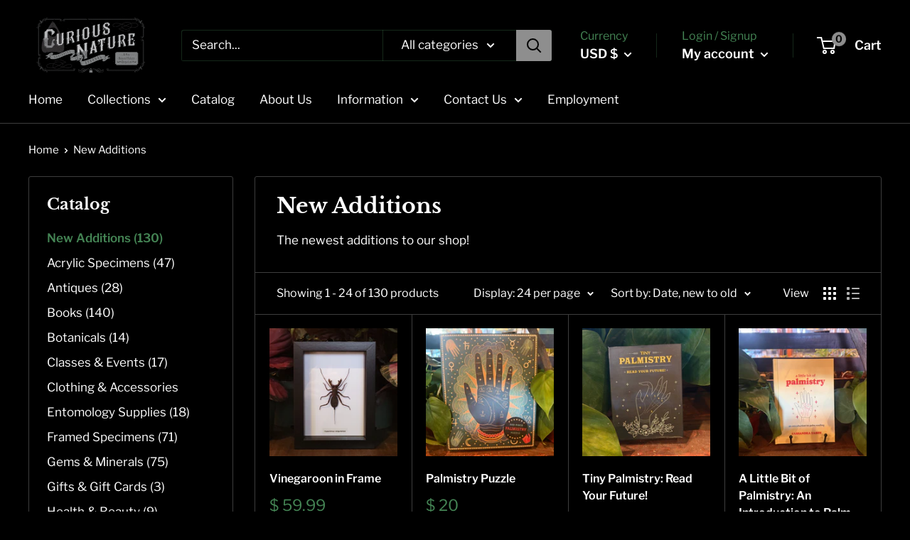

--- FILE ---
content_type: text/html; charset=utf-8
request_url: https://curiousnatureshop.com/collections/new-additions-1?page=1
body_size: 34743
content:
<!doctype html>

<html class="no-js" lang="en">
  <head>
    <meta charset="utf-8">
    <meta name="viewport" content="width=device-width, initial-scale=1.0, height=device-height, minimum-scale=1.0, maximum-scale=5.0">
    <meta name="theme-color" content="#448454"><title>New Additions
</title><meta name="description" content="The newest additions to our shop!"><link rel="canonical" href="https://curiousnatureshop.com/collections/new-additions-1"><link rel="shortcut icon" href="//curiousnatureshop.com/cdn/shop/files/checkout_logo_6_96x96.png?v=1614207388" type="image/png"><link rel="preload" as="style" href="//curiousnatureshop.com/cdn/shop/t/10/assets/theme.css?v=31448875724378775071651209230">
    <link rel="preload" as="script" href="//curiousnatureshop.com/cdn/shop/t/10/assets/theme.min.js?v=35306383005359841171651210009">
    <link rel="preconnect" href="https://cdn.shopify.com">
    <link rel="preconnect" href="https://fonts.shopifycdn.com">
    <link rel="dns-prefetch" href="https://productreviews.shopifycdn.com">
    <link rel="dns-prefetch" href="https://ajax.googleapis.com">
    <link rel="dns-prefetch" href="https://maps.googleapis.com">
    <link rel="dns-prefetch" href="https://maps.gstatic.com">

    <meta property="og:type" content="website">
  <meta property="og:title" content="New Additions">
  <meta property="og:image" content="http://curiousnatureshop.com/cdn/shop/files/rn-image_picker_lib_temp_10d7e6cf-0ac4-4d42-b026-36b96b65fdf2.jpg?v=1769213760">
  <meta property="og:image:secure_url" content="https://curiousnatureshop.com/cdn/shop/files/rn-image_picker_lib_temp_10d7e6cf-0ac4-4d42-b026-36b96b65fdf2.jpg?v=1769213760">
  <meta property="og:image:width" content="1827">
  <meta property="og:image:height" content="1827"><meta property="og:description" content="The newest additions to our shop!"><meta property="og:url" content="https://curiousnatureshop.com/collections/new-additions-1">
<meta property="og:site_name" content="Curious Nature"><meta name="twitter:card" content="summary"><meta name="twitter:title" content="New Additions">
  <meta name="twitter:description" content="The newest additions to our shop!">
  <meta name="twitter:image" content="https://curiousnatureshop.com/cdn/shop/files/rn-image_picker_lib_temp_10d7e6cf-0ac4-4d42-b026-36b96b65fdf2_600x600_crop_center.jpg?v=1769213760">
    <link rel="preload" href="//curiousnatureshop.com/cdn/fonts/libre_baskerville/librebaskerville_n7.eb83ab550f8363268d3cb412ad3d4776b2bc22b9.woff2" as="font" type="font/woff2" crossorigin>
<link rel="preload" href="//curiousnatureshop.com/cdn/fonts/libre_franklin/librefranklin_n4.a9b0508e1ffb743a0fd6d0614768959c54a27d86.woff2" as="font" type="font/woff2" crossorigin><link rel="preload" href="//curiousnatureshop.com/cdn/fonts/libre_franklin/librefranklin_n7.6739620624550b8695d0cc23f92ffd46eb51c7a3.woff2" as="font" type="font/woff2" crossorigin><link rel="preload" href="//curiousnatureshop.com/cdn/fonts/libre_franklin/librefranklin_i4.5cee60cade760b32c7b489f9d561e97341909d7c.woff2" as="font" type="font/woff2" crossorigin><link rel="preload" href="//curiousnatureshop.com/cdn/fonts/libre_franklin/librefranklin_i7.5cd0952dea701f27d5d0eb294c01347335232ef2.woff2" as="font" type="font/woff2" crossorigin><link rel="preload" href="//curiousnatureshop.com/cdn/fonts/libre_franklin/librefranklin_n6.c976b0b721ea92417572301ef17640150832a2b9.woff2" as="font" type="font/woff2" crossorigin><style>
  @font-face {
  font-family: "Libre Baskerville";
  font-weight: 700;
  font-style: normal;
  font-display: fallback;
  src: url("//curiousnatureshop.com/cdn/fonts/libre_baskerville/librebaskerville_n7.eb83ab550f8363268d3cb412ad3d4776b2bc22b9.woff2") format("woff2"),
       url("//curiousnatureshop.com/cdn/fonts/libre_baskerville/librebaskerville_n7.5bb0de4f2b64b2f68c7e0de8d18bc3455494f553.woff") format("woff");
}

  @font-face {
  font-family: "Libre Franklin";
  font-weight: 400;
  font-style: normal;
  font-display: fallback;
  src: url("//curiousnatureshop.com/cdn/fonts/libre_franklin/librefranklin_n4.a9b0508e1ffb743a0fd6d0614768959c54a27d86.woff2") format("woff2"),
       url("//curiousnatureshop.com/cdn/fonts/libre_franklin/librefranklin_n4.948f6f27caf8552b1a9560176e3f14eeb2c6f202.woff") format("woff");
}

@font-face {
  font-family: "Libre Franklin";
  font-weight: 600;
  font-style: normal;
  font-display: fallback;
  src: url("//curiousnatureshop.com/cdn/fonts/libre_franklin/librefranklin_n6.c976b0b721ea92417572301ef17640150832a2b9.woff2") format("woff2"),
       url("//curiousnatureshop.com/cdn/fonts/libre_franklin/librefranklin_n6.bb41783c980fb0a0dad0f0403cbcc7159efe6030.woff") format("woff");
}



  @font-face {
  font-family: "Libre Franklin";
  font-weight: 700;
  font-style: normal;
  font-display: fallback;
  src: url("//curiousnatureshop.com/cdn/fonts/libre_franklin/librefranklin_n7.6739620624550b8695d0cc23f92ffd46eb51c7a3.woff2") format("woff2"),
       url("//curiousnatureshop.com/cdn/fonts/libre_franklin/librefranklin_n7.7cebc205621b23b061b803310af0ad39921ae57d.woff") format("woff");
}

  @font-face {
  font-family: "Libre Franklin";
  font-weight: 400;
  font-style: italic;
  font-display: fallback;
  src: url("//curiousnatureshop.com/cdn/fonts/libre_franklin/librefranklin_i4.5cee60cade760b32c7b489f9d561e97341909d7c.woff2") format("woff2"),
       url("//curiousnatureshop.com/cdn/fonts/libre_franklin/librefranklin_i4.2f9ee939c2cc82522dfb62e1a084861f9beeb411.woff") format("woff");
}

  @font-face {
  font-family: "Libre Franklin";
  font-weight: 700;
  font-style: italic;
  font-display: fallback;
  src: url("//curiousnatureshop.com/cdn/fonts/libre_franklin/librefranklin_i7.5cd0952dea701f27d5d0eb294c01347335232ef2.woff2") format("woff2"),
       url("//curiousnatureshop.com/cdn/fonts/libre_franklin/librefranklin_i7.41af936a1cd17668e4e060c6e0ad838ccf133ddd.woff") format("woff");
}


  :root {
    --default-text-font-size : 15px;
    --base-text-font-size    : 17px;
    --heading-font-family    : "Libre Baskerville", serif;
    --heading-font-weight    : 700;
    --heading-font-style     : normal;
    --text-font-family       : "Libre Franklin", sans-serif;
    --text-font-weight       : 400;
    --text-font-style        : normal;
    --text-font-bolder-weight: 600;
    --text-link-decoration   : underline;

    --text-color               : #ffffff;
    --text-color-rgb           : 255, 255, 255;
    --heading-color            : #ffffff;
    --border-color             : #3d3d3d;
    --border-color-rgb         : 61, 61, 61;
    --form-border-color        : #303030;
    --accent-color             : #448454;
    --accent-color-rgb         : 68, 132, 84;
    --link-color               : #ffffff;
    --link-color-hover         : #d9d9d9;
    --background               : #000000;
    --secondary-background     : #000000;
    --secondary-background-rgb : 0, 0, 0;
    --accent-background        : rgba(68, 132, 84, 0.08);

    --input-background: #000000;

    --error-color       : #c20000;
    --error-background  : rgba(194, 0, 0, 0.07);
    --success-color     : #8cb48c;
    --success-background: rgba(140, 180, 140, 0.11);

    --primary-button-background      : #448454;
    --primary-button-background-rgb  : 68, 132, 84;
    --primary-button-text-color      : #ffffff;
    --secondary-button-background    : #448454;
    --secondary-button-background-rgb: 68, 132, 84;
    --secondary-button-text-color    : #ffffff;

    --header-background      : #000000;
    --header-text-color      : #ffffff;
    --header-light-text-color: #448454;
    --header-border-color    : rgba(68, 132, 84, 0.3);
    --header-accent-color    : #8e8e8e;

    --flickity-arrow-color: #0a0a0a;--product-on-sale-accent           : #448454;
    --product-on-sale-accent-rgb       : 68, 132, 84;
    --product-on-sale-color            : #ffffff;
    --product-in-stock-color           : #ffffff;
    --product-low-stock-color          : #ffffff;
    --product-sold-out-color           : #d1d1d4;
    --product-custom-label-1-background: #448454;
    --product-custom-label-1-color     : #ffffff;
    --product-custom-label-2-background: #a95ebe;
    --product-custom-label-2-color     : #ffffff;
    --product-review-star-color        : #e39928;

    --mobile-container-gutter : 20px;
    --desktop-container-gutter: 40px;
  }
</style>

<script>
  // IE11 does not have support for CSS variables, so we have to polyfill them
  if (!(((window || {}).CSS || {}).supports && window.CSS.supports('(--a: 0)'))) {
    const script = document.createElement('script');
    script.type = 'text/javascript';
    script.src = 'https://cdn.jsdelivr.net/npm/css-vars-ponyfill@2';
    script.onload = function() {
      cssVars({});
    };

    document.getElementsByTagName('head')[0].appendChild(script);
  }
</script>

    <script type='text/javascript' src='https://curiousnatureshop.com/apps/wlm/js/wlm-1.1.js'></script>


 
 









<style type="text/css">.wlm-message-pnf{text-align:center;}#wlm-pwd-form {padding: 30px 0;text-align: center}#wlm-wrapper,.wlm-form-holder {display: inline-block}#wlm-pwd-error {display: none;color: #fb8077;text-align: left}#wlm-pwd-error.wlm-error {border: 1px solid #fb8077}#wlm-pwd-form-button {display: inline-block!important;height: auto!important;padding: 8px 15px!important;background: #777;border-radius: 3px!important;color: #fff!important;text-decoration: none!important;vertical-align: top}.wlm-instantclick-fix,.wlm-item-selector {position: absolute;z-index: -999;display: none;height: 0;width: 0;font-size: 0;line-height: 0}</style>






        
      <script type='text/javascript'>
      
        wlm.navigateByLocation();
      
      wlm.jq(document).ready(function(){
        wlm.removeLinks();
      });
    </script>
    
    
<script>window.performance && window.performance.mark && window.performance.mark('shopify.content_for_header.start');</script><meta id="shopify-digital-wallet" name="shopify-digital-wallet" content="/4565029/digital_wallets/dialog">
<meta name="shopify-checkout-api-token" content="ad4434b88c13dc0cbd861287ba5990cc">
<link rel="alternate" type="application/atom+xml" title="Feed" href="/collections/new-additions-1.atom" />
<link rel="next" href="/collections/new-additions-1?page=2">
<link rel="alternate" type="application/json+oembed" href="https://curiousnatureshop.com/collections/new-additions-1.oembed">
<script async="async" src="/checkouts/internal/preloads.js?locale=en-US"></script>
<link rel="preconnect" href="https://shop.app" crossorigin="anonymous">
<script async="async" src="https://shop.app/checkouts/internal/preloads.js?locale=en-US&shop_id=4565029" crossorigin="anonymous"></script>
<script id="apple-pay-shop-capabilities" type="application/json">{"shopId":4565029,"countryCode":"US","currencyCode":"USD","merchantCapabilities":["supports3DS"],"merchantId":"gid:\/\/shopify\/Shop\/4565029","merchantName":"Curious Nature","requiredBillingContactFields":["postalAddress","email","phone"],"requiredShippingContactFields":["postalAddress","email","phone"],"shippingType":"shipping","supportedNetworks":["visa","masterCard","amex","discover","elo","jcb"],"total":{"type":"pending","label":"Curious Nature","amount":"1.00"},"shopifyPaymentsEnabled":true,"supportsSubscriptions":true}</script>
<script id="shopify-features" type="application/json">{"accessToken":"ad4434b88c13dc0cbd861287ba5990cc","betas":["rich-media-storefront-analytics"],"domain":"curiousnatureshop.com","predictiveSearch":true,"shopId":4565029,"locale":"en"}</script>
<script>var Shopify = Shopify || {};
Shopify.shop = "curious-nature.myshopify.com";
Shopify.locale = "en";
Shopify.currency = {"active":"USD","rate":"1.0"};
Shopify.country = "US";
Shopify.theme = {"name":"Warehouse -- WPD","id":121092669528,"schema_name":"Warehouse","schema_version":"1.12.6","theme_store_id":871,"role":"main"};
Shopify.theme.handle = "null";
Shopify.theme.style = {"id":null,"handle":null};
Shopify.cdnHost = "curiousnatureshop.com/cdn";
Shopify.routes = Shopify.routes || {};
Shopify.routes.root = "/";</script>
<script type="module">!function(o){(o.Shopify=o.Shopify||{}).modules=!0}(window);</script>
<script>!function(o){function n(){var o=[];function n(){o.push(Array.prototype.slice.apply(arguments))}return n.q=o,n}var t=o.Shopify=o.Shopify||{};t.loadFeatures=n(),t.autoloadFeatures=n()}(window);</script>
<script>
  window.ShopifyPay = window.ShopifyPay || {};
  window.ShopifyPay.apiHost = "shop.app\/pay";
  window.ShopifyPay.redirectState = null;
</script>
<script id="shop-js-analytics" type="application/json">{"pageType":"collection"}</script>
<script defer="defer" async type="module" src="//curiousnatureshop.com/cdn/shopifycloud/shop-js/modules/v2/client.init-shop-cart-sync_BT-GjEfc.en.esm.js"></script>
<script defer="defer" async type="module" src="//curiousnatureshop.com/cdn/shopifycloud/shop-js/modules/v2/chunk.common_D58fp_Oc.esm.js"></script>
<script defer="defer" async type="module" src="//curiousnatureshop.com/cdn/shopifycloud/shop-js/modules/v2/chunk.modal_xMitdFEc.esm.js"></script>
<script type="module">
  await import("//curiousnatureshop.com/cdn/shopifycloud/shop-js/modules/v2/client.init-shop-cart-sync_BT-GjEfc.en.esm.js");
await import("//curiousnatureshop.com/cdn/shopifycloud/shop-js/modules/v2/chunk.common_D58fp_Oc.esm.js");
await import("//curiousnatureshop.com/cdn/shopifycloud/shop-js/modules/v2/chunk.modal_xMitdFEc.esm.js");

  window.Shopify.SignInWithShop?.initShopCartSync?.({"fedCMEnabled":true,"windoidEnabled":true});

</script>
<script>
  window.Shopify = window.Shopify || {};
  if (!window.Shopify.featureAssets) window.Shopify.featureAssets = {};
  window.Shopify.featureAssets['shop-js'] = {"shop-cart-sync":["modules/v2/client.shop-cart-sync_DZOKe7Ll.en.esm.js","modules/v2/chunk.common_D58fp_Oc.esm.js","modules/v2/chunk.modal_xMitdFEc.esm.js"],"init-fed-cm":["modules/v2/client.init-fed-cm_B6oLuCjv.en.esm.js","modules/v2/chunk.common_D58fp_Oc.esm.js","modules/v2/chunk.modal_xMitdFEc.esm.js"],"shop-cash-offers":["modules/v2/client.shop-cash-offers_D2sdYoxE.en.esm.js","modules/v2/chunk.common_D58fp_Oc.esm.js","modules/v2/chunk.modal_xMitdFEc.esm.js"],"shop-login-button":["modules/v2/client.shop-login-button_QeVjl5Y3.en.esm.js","modules/v2/chunk.common_D58fp_Oc.esm.js","modules/v2/chunk.modal_xMitdFEc.esm.js"],"pay-button":["modules/v2/client.pay-button_DXTOsIq6.en.esm.js","modules/v2/chunk.common_D58fp_Oc.esm.js","modules/v2/chunk.modal_xMitdFEc.esm.js"],"shop-button":["modules/v2/client.shop-button_DQZHx9pm.en.esm.js","modules/v2/chunk.common_D58fp_Oc.esm.js","modules/v2/chunk.modal_xMitdFEc.esm.js"],"avatar":["modules/v2/client.avatar_BTnouDA3.en.esm.js"],"init-windoid":["modules/v2/client.init-windoid_CR1B-cfM.en.esm.js","modules/v2/chunk.common_D58fp_Oc.esm.js","modules/v2/chunk.modal_xMitdFEc.esm.js"],"init-shop-for-new-customer-accounts":["modules/v2/client.init-shop-for-new-customer-accounts_C_vY_xzh.en.esm.js","modules/v2/client.shop-login-button_QeVjl5Y3.en.esm.js","modules/v2/chunk.common_D58fp_Oc.esm.js","modules/v2/chunk.modal_xMitdFEc.esm.js"],"init-shop-email-lookup-coordinator":["modules/v2/client.init-shop-email-lookup-coordinator_BI7n9ZSv.en.esm.js","modules/v2/chunk.common_D58fp_Oc.esm.js","modules/v2/chunk.modal_xMitdFEc.esm.js"],"init-shop-cart-sync":["modules/v2/client.init-shop-cart-sync_BT-GjEfc.en.esm.js","modules/v2/chunk.common_D58fp_Oc.esm.js","modules/v2/chunk.modal_xMitdFEc.esm.js"],"shop-toast-manager":["modules/v2/client.shop-toast-manager_DiYdP3xc.en.esm.js","modules/v2/chunk.common_D58fp_Oc.esm.js","modules/v2/chunk.modal_xMitdFEc.esm.js"],"init-customer-accounts":["modules/v2/client.init-customer-accounts_D9ZNqS-Q.en.esm.js","modules/v2/client.shop-login-button_QeVjl5Y3.en.esm.js","modules/v2/chunk.common_D58fp_Oc.esm.js","modules/v2/chunk.modal_xMitdFEc.esm.js"],"init-customer-accounts-sign-up":["modules/v2/client.init-customer-accounts-sign-up_iGw4briv.en.esm.js","modules/v2/client.shop-login-button_QeVjl5Y3.en.esm.js","modules/v2/chunk.common_D58fp_Oc.esm.js","modules/v2/chunk.modal_xMitdFEc.esm.js"],"shop-follow-button":["modules/v2/client.shop-follow-button_CqMgW2wH.en.esm.js","modules/v2/chunk.common_D58fp_Oc.esm.js","modules/v2/chunk.modal_xMitdFEc.esm.js"],"checkout-modal":["modules/v2/client.checkout-modal_xHeaAweL.en.esm.js","modules/v2/chunk.common_D58fp_Oc.esm.js","modules/v2/chunk.modal_xMitdFEc.esm.js"],"shop-login":["modules/v2/client.shop-login_D91U-Q7h.en.esm.js","modules/v2/chunk.common_D58fp_Oc.esm.js","modules/v2/chunk.modal_xMitdFEc.esm.js"],"lead-capture":["modules/v2/client.lead-capture_BJmE1dJe.en.esm.js","modules/v2/chunk.common_D58fp_Oc.esm.js","modules/v2/chunk.modal_xMitdFEc.esm.js"],"payment-terms":["modules/v2/client.payment-terms_Ci9AEqFq.en.esm.js","modules/v2/chunk.common_D58fp_Oc.esm.js","modules/v2/chunk.modal_xMitdFEc.esm.js"]};
</script>
<script>(function() {
  var isLoaded = false;
  function asyncLoad() {
    if (isLoaded) return;
    isLoaded = true;
    var urls = ["https:\/\/www.improvedcontactform.com\/icf.js?shop=curious-nature.myshopify.com","https:\/\/seo.apps.avada.io\/avada-seo-installed.js?shop=curious-nature.myshopify.com"];
    for (var i = 0; i < urls.length; i++) {
      var s = document.createElement('script');
      s.type = 'text/javascript';
      s.async = true;
      s.src = urls[i];
      var x = document.getElementsByTagName('script')[0];
      x.parentNode.insertBefore(s, x);
    }
  };
  if(window.attachEvent) {
    window.attachEvent('onload', asyncLoad);
  } else {
    window.addEventListener('load', asyncLoad, false);
  }
})();</script>
<script id="__st">var __st={"a":4565029,"offset":-25200,"reqid":"912066af-9fc9-4fbf-b273-04f1b71386c4-1769359826","pageurl":"curiousnatureshop.com\/collections\/new-additions-1?page=1","u":"766ca386f9cf","p":"collection","rtyp":"collection","rid":27752580};</script>
<script>window.ShopifyPaypalV4VisibilityTracking = true;</script>
<script id="captcha-bootstrap">!function(){'use strict';const t='contact',e='account',n='new_comment',o=[[t,t],['blogs',n],['comments',n],[t,'customer']],c=[[e,'customer_login'],[e,'guest_login'],[e,'recover_customer_password'],[e,'create_customer']],r=t=>t.map((([t,e])=>`form[action*='/${t}']:not([data-nocaptcha='true']) input[name='form_type'][value='${e}']`)).join(','),a=t=>()=>t?[...document.querySelectorAll(t)].map((t=>t.form)):[];function s(){const t=[...o],e=r(t);return a(e)}const i='password',u='form_key',d=['recaptcha-v3-token','g-recaptcha-response','h-captcha-response',i],f=()=>{try{return window.sessionStorage}catch{return}},m='__shopify_v',_=t=>t.elements[u];function p(t,e,n=!1){try{const o=window.sessionStorage,c=JSON.parse(o.getItem(e)),{data:r}=function(t){const{data:e,action:n}=t;return t[m]||n?{data:e,action:n}:{data:t,action:n}}(c);for(const[e,n]of Object.entries(r))t.elements[e]&&(t.elements[e].value=n);n&&o.removeItem(e)}catch(o){console.error('form repopulation failed',{error:o})}}const l='form_type',E='cptcha';function T(t){t.dataset[E]=!0}const w=window,h=w.document,L='Shopify',v='ce_forms',y='captcha';let A=!1;((t,e)=>{const n=(g='f06e6c50-85a8-45c8-87d0-21a2b65856fe',I='https://cdn.shopify.com/shopifycloud/storefront-forms-hcaptcha/ce_storefront_forms_captcha_hcaptcha.v1.5.2.iife.js',D={infoText:'Protected by hCaptcha',privacyText:'Privacy',termsText:'Terms'},(t,e,n)=>{const o=w[L][v],c=o.bindForm;if(c)return c(t,g,e,D).then(n);var r;o.q.push([[t,g,e,D],n]),r=I,A||(h.body.append(Object.assign(h.createElement('script'),{id:'captcha-provider',async:!0,src:r})),A=!0)});var g,I,D;w[L]=w[L]||{},w[L][v]=w[L][v]||{},w[L][v].q=[],w[L][y]=w[L][y]||{},w[L][y].protect=function(t,e){n(t,void 0,e),T(t)},Object.freeze(w[L][y]),function(t,e,n,w,h,L){const[v,y,A,g]=function(t,e,n){const i=e?o:[],u=t?c:[],d=[...i,...u],f=r(d),m=r(i),_=r(d.filter((([t,e])=>n.includes(e))));return[a(f),a(m),a(_),s()]}(w,h,L),I=t=>{const e=t.target;return e instanceof HTMLFormElement?e:e&&e.form},D=t=>v().includes(t);t.addEventListener('submit',(t=>{const e=I(t);if(!e)return;const n=D(e)&&!e.dataset.hcaptchaBound&&!e.dataset.recaptchaBound,o=_(e),c=g().includes(e)&&(!o||!o.value);(n||c)&&t.preventDefault(),c&&!n&&(function(t){try{if(!f())return;!function(t){const e=f();if(!e)return;const n=_(t);if(!n)return;const o=n.value;o&&e.removeItem(o)}(t);const e=Array.from(Array(32),(()=>Math.random().toString(36)[2])).join('');!function(t,e){_(t)||t.append(Object.assign(document.createElement('input'),{type:'hidden',name:u})),t.elements[u].value=e}(t,e),function(t,e){const n=f();if(!n)return;const o=[...t.querySelectorAll(`input[type='${i}']`)].map((({name:t})=>t)),c=[...d,...o],r={};for(const[a,s]of new FormData(t).entries())c.includes(a)||(r[a]=s);n.setItem(e,JSON.stringify({[m]:1,action:t.action,data:r}))}(t,e)}catch(e){console.error('failed to persist form',e)}}(e),e.submit())}));const S=(t,e)=>{t&&!t.dataset[E]&&(n(t,e.some((e=>e===t))),T(t))};for(const o of['focusin','change'])t.addEventListener(o,(t=>{const e=I(t);D(e)&&S(e,y())}));const B=e.get('form_key'),M=e.get(l),P=B&&M;t.addEventListener('DOMContentLoaded',(()=>{const t=y();if(P)for(const e of t)e.elements[l].value===M&&p(e,B);[...new Set([...A(),...v().filter((t=>'true'===t.dataset.shopifyCaptcha))])].forEach((e=>S(e,t)))}))}(h,new URLSearchParams(w.location.search),n,t,e,['guest_login'])})(!0,!0)}();</script>
<script integrity="sha256-4kQ18oKyAcykRKYeNunJcIwy7WH5gtpwJnB7kiuLZ1E=" data-source-attribution="shopify.loadfeatures" defer="defer" src="//curiousnatureshop.com/cdn/shopifycloud/storefront/assets/storefront/load_feature-a0a9edcb.js" crossorigin="anonymous"></script>
<script crossorigin="anonymous" defer="defer" src="//curiousnatureshop.com/cdn/shopifycloud/storefront/assets/shopify_pay/storefront-65b4c6d7.js?v=20250812"></script>
<script data-source-attribution="shopify.dynamic_checkout.dynamic.init">var Shopify=Shopify||{};Shopify.PaymentButton=Shopify.PaymentButton||{isStorefrontPortableWallets:!0,init:function(){window.Shopify.PaymentButton.init=function(){};var t=document.createElement("script");t.src="https://curiousnatureshop.com/cdn/shopifycloud/portable-wallets/latest/portable-wallets.en.js",t.type="module",document.head.appendChild(t)}};
</script>
<script data-source-attribution="shopify.dynamic_checkout.buyer_consent">
  function portableWalletsHideBuyerConsent(e){var t=document.getElementById("shopify-buyer-consent"),n=document.getElementById("shopify-subscription-policy-button");t&&n&&(t.classList.add("hidden"),t.setAttribute("aria-hidden","true"),n.removeEventListener("click",e))}function portableWalletsShowBuyerConsent(e){var t=document.getElementById("shopify-buyer-consent"),n=document.getElementById("shopify-subscription-policy-button");t&&n&&(t.classList.remove("hidden"),t.removeAttribute("aria-hidden"),n.addEventListener("click",e))}window.Shopify?.PaymentButton&&(window.Shopify.PaymentButton.hideBuyerConsent=portableWalletsHideBuyerConsent,window.Shopify.PaymentButton.showBuyerConsent=portableWalletsShowBuyerConsent);
</script>
<script data-source-attribution="shopify.dynamic_checkout.cart.bootstrap">document.addEventListener("DOMContentLoaded",(function(){function t(){return document.querySelector("shopify-accelerated-checkout-cart, shopify-accelerated-checkout")}if(t())Shopify.PaymentButton.init();else{new MutationObserver((function(e,n){t()&&(Shopify.PaymentButton.init(),n.disconnect())})).observe(document.body,{childList:!0,subtree:!0})}}));
</script>
<link id="shopify-accelerated-checkout-styles" rel="stylesheet" media="screen" href="https://curiousnatureshop.com/cdn/shopifycloud/portable-wallets/latest/accelerated-checkout-backwards-compat.css" crossorigin="anonymous">
<style id="shopify-accelerated-checkout-cart">
        #shopify-buyer-consent {
  margin-top: 1em;
  display: inline-block;
  width: 100%;
}

#shopify-buyer-consent.hidden {
  display: none;
}

#shopify-subscription-policy-button {
  background: none;
  border: none;
  padding: 0;
  text-decoration: underline;
  font-size: inherit;
  cursor: pointer;
}

#shopify-subscription-policy-button::before {
  box-shadow: none;
}

      </style>

<script>window.performance && window.performance.mark && window.performance.mark('shopify.content_for_header.end');</script>

    <link rel="stylesheet" href="//curiousnatureshop.com/cdn/shop/t/10/assets/theme.css?v=31448875724378775071651209230">

    


  <script type="application/ld+json">
  {
    "@context": "http://schema.org",
    "@type": "BreadcrumbList",
  "itemListElement": [{
      "@type": "ListItem",
      "position": 1,
      "name": "Home",
      "item": "https://curiousnatureshop.com"
    },{
          "@type": "ListItem",
          "position": 2,
          "name": "New Additions",
          "item": "https://curiousnatureshop.com/collections/new-additions-1"
        }]
  }
  </script>


    <script>
      // This allows to expose several variables to the global scope, to be used in scripts
      window.theme = {
        pageType: "collection",
        cartCount: 0,
        moneyFormat: "$ {{amount}}",
        moneyWithCurrencyFormat: "$ {{amount}} USD",
        showDiscount: true,
        discountMode: "percentage",
        searchMode: "product,article,page",
        cartType: "drawer"
      };

      window.routes = {
        rootUrl: "\/",
        cartUrl: "\/cart",
        cartAddUrl: "\/cart\/add",
        cartChangeUrl: "\/cart\/change",
        searchUrl: "\/search",
        productRecommendationsUrl: "\/recommendations\/products"
      };

      window.languages = {
        productRegularPrice: "Regular price",
        productSalePrice: "Sale price",
        collectionOnSaleLabel: "Save {{savings}}",
        productFormUnavailable: "Unavailable",
        productFormAddToCart: "Add to cart",
        productFormSoldOut: "Sold out",
        shippingEstimatorNoResults: "No shipping could be found for your address.",
        shippingEstimatorOneResult: "There is one shipping rate for your address:",
        shippingEstimatorMultipleResults: "There are {{count}} shipping rates for your address:",
        shippingEstimatorErrors: "There are some errors:"
      };

      window.lazySizesConfig = {
        loadHidden: false,
        hFac: 0.8,
        expFactor: 3,
        customMedia: {
          '--phone': '(max-width: 640px)',
          '--tablet': '(min-width: 641px) and (max-width: 1023px)',
          '--lap': '(min-width: 1024px)'
        }
      };

      document.documentElement.className = document.documentElement.className.replace('no-js', 'js');
    </script><script src="//curiousnatureshop.com/cdn/shop/t/10/assets/theme.min.js?v=35306383005359841171651210009" defer></script>
    <script src="//curiousnatureshop.com/cdn/shop/t/10/assets/custom.js?v=90373254691674712701651209228" defer></script><script>
        (function () {
          window.onpageshow = function() {
            // We force re-freshing the cart content onpageshow, as most browsers will serve a cache copy when hitting the
            // back button, which cause staled data
            document.documentElement.dispatchEvent(new CustomEvent('cart:refresh', {
              bubbles: true,
              detail: {scrollToTop: false}
            }));
          };
        })();
      </script><script src="https://cdnjs.cloudflare.com/ajax/libs/handlebars.js/4.0.12/handlebars.min.js"></script>

  <link href="https://monorail-edge.shopifysvc.com" rel="dns-prefetch">
<script>(function(){if ("sendBeacon" in navigator && "performance" in window) {try {var session_token_from_headers = performance.getEntriesByType('navigation')[0].serverTiming.find(x => x.name == '_s').description;} catch {var session_token_from_headers = undefined;}var session_cookie_matches = document.cookie.match(/_shopify_s=([^;]*)/);var session_token_from_cookie = session_cookie_matches && session_cookie_matches.length === 2 ? session_cookie_matches[1] : "";var session_token = session_token_from_headers || session_token_from_cookie || "";function handle_abandonment_event(e) {var entries = performance.getEntries().filter(function(entry) {return /monorail-edge.shopifysvc.com/.test(entry.name);});if (!window.abandonment_tracked && entries.length === 0) {window.abandonment_tracked = true;var currentMs = Date.now();var navigation_start = performance.timing.navigationStart;var payload = {shop_id: 4565029,url: window.location.href,navigation_start,duration: currentMs - navigation_start,session_token,page_type: "collection"};window.navigator.sendBeacon("https://monorail-edge.shopifysvc.com/v1/produce", JSON.stringify({schema_id: "online_store_buyer_site_abandonment/1.1",payload: payload,metadata: {event_created_at_ms: currentMs,event_sent_at_ms: currentMs}}));}}window.addEventListener('pagehide', handle_abandonment_event);}}());</script>
<script id="web-pixels-manager-setup">(function e(e,d,r,n,o){if(void 0===o&&(o={}),!Boolean(null===(a=null===(i=window.Shopify)||void 0===i?void 0:i.analytics)||void 0===a?void 0:a.replayQueue)){var i,a;window.Shopify=window.Shopify||{};var t=window.Shopify;t.analytics=t.analytics||{};var s=t.analytics;s.replayQueue=[],s.publish=function(e,d,r){return s.replayQueue.push([e,d,r]),!0};try{self.performance.mark("wpm:start")}catch(e){}var l=function(){var e={modern:/Edge?\/(1{2}[4-9]|1[2-9]\d|[2-9]\d{2}|\d{4,})\.\d+(\.\d+|)|Firefox\/(1{2}[4-9]|1[2-9]\d|[2-9]\d{2}|\d{4,})\.\d+(\.\d+|)|Chrom(ium|e)\/(9{2}|\d{3,})\.\d+(\.\d+|)|(Maci|X1{2}).+ Version\/(15\.\d+|(1[6-9]|[2-9]\d|\d{3,})\.\d+)([,.]\d+|)( \(\w+\)|)( Mobile\/\w+|) Safari\/|Chrome.+OPR\/(9{2}|\d{3,})\.\d+\.\d+|(CPU[ +]OS|iPhone[ +]OS|CPU[ +]iPhone|CPU IPhone OS|CPU iPad OS)[ +]+(15[._]\d+|(1[6-9]|[2-9]\d|\d{3,})[._]\d+)([._]\d+|)|Android:?[ /-](13[3-9]|1[4-9]\d|[2-9]\d{2}|\d{4,})(\.\d+|)(\.\d+|)|Android.+Firefox\/(13[5-9]|1[4-9]\d|[2-9]\d{2}|\d{4,})\.\d+(\.\d+|)|Android.+Chrom(ium|e)\/(13[3-9]|1[4-9]\d|[2-9]\d{2}|\d{4,})\.\d+(\.\d+|)|SamsungBrowser\/([2-9]\d|\d{3,})\.\d+/,legacy:/Edge?\/(1[6-9]|[2-9]\d|\d{3,})\.\d+(\.\d+|)|Firefox\/(5[4-9]|[6-9]\d|\d{3,})\.\d+(\.\d+|)|Chrom(ium|e)\/(5[1-9]|[6-9]\d|\d{3,})\.\d+(\.\d+|)([\d.]+$|.*Safari\/(?![\d.]+ Edge\/[\d.]+$))|(Maci|X1{2}).+ Version\/(10\.\d+|(1[1-9]|[2-9]\d|\d{3,})\.\d+)([,.]\d+|)( \(\w+\)|)( Mobile\/\w+|) Safari\/|Chrome.+OPR\/(3[89]|[4-9]\d|\d{3,})\.\d+\.\d+|(CPU[ +]OS|iPhone[ +]OS|CPU[ +]iPhone|CPU IPhone OS|CPU iPad OS)[ +]+(10[._]\d+|(1[1-9]|[2-9]\d|\d{3,})[._]\d+)([._]\d+|)|Android:?[ /-](13[3-9]|1[4-9]\d|[2-9]\d{2}|\d{4,})(\.\d+|)(\.\d+|)|Mobile Safari.+OPR\/([89]\d|\d{3,})\.\d+\.\d+|Android.+Firefox\/(13[5-9]|1[4-9]\d|[2-9]\d{2}|\d{4,})\.\d+(\.\d+|)|Android.+Chrom(ium|e)\/(13[3-9]|1[4-9]\d|[2-9]\d{2}|\d{4,})\.\d+(\.\d+|)|Android.+(UC? ?Browser|UCWEB|U3)[ /]?(15\.([5-9]|\d{2,})|(1[6-9]|[2-9]\d|\d{3,})\.\d+)\.\d+|SamsungBrowser\/(5\.\d+|([6-9]|\d{2,})\.\d+)|Android.+MQ{2}Browser\/(14(\.(9|\d{2,})|)|(1[5-9]|[2-9]\d|\d{3,})(\.\d+|))(\.\d+|)|K[Aa][Ii]OS\/(3\.\d+|([4-9]|\d{2,})\.\d+)(\.\d+|)/},d=e.modern,r=e.legacy,n=navigator.userAgent;return n.match(d)?"modern":n.match(r)?"legacy":"unknown"}(),u="modern"===l?"modern":"legacy",c=(null!=n?n:{modern:"",legacy:""})[u],f=function(e){return[e.baseUrl,"/wpm","/b",e.hashVersion,"modern"===e.buildTarget?"m":"l",".js"].join("")}({baseUrl:d,hashVersion:r,buildTarget:u}),m=function(e){var d=e.version,r=e.bundleTarget,n=e.surface,o=e.pageUrl,i=e.monorailEndpoint;return{emit:function(e){var a=e.status,t=e.errorMsg,s=(new Date).getTime(),l=JSON.stringify({metadata:{event_sent_at_ms:s},events:[{schema_id:"web_pixels_manager_load/3.1",payload:{version:d,bundle_target:r,page_url:o,status:a,surface:n,error_msg:t},metadata:{event_created_at_ms:s}}]});if(!i)return console&&console.warn&&console.warn("[Web Pixels Manager] No Monorail endpoint provided, skipping logging."),!1;try{return self.navigator.sendBeacon.bind(self.navigator)(i,l)}catch(e){}var u=new XMLHttpRequest;try{return u.open("POST",i,!0),u.setRequestHeader("Content-Type","text/plain"),u.send(l),!0}catch(e){return console&&console.warn&&console.warn("[Web Pixels Manager] Got an unhandled error while logging to Monorail."),!1}}}}({version:r,bundleTarget:l,surface:e.surface,pageUrl:self.location.href,monorailEndpoint:e.monorailEndpoint});try{o.browserTarget=l,function(e){var d=e.src,r=e.async,n=void 0===r||r,o=e.onload,i=e.onerror,a=e.sri,t=e.scriptDataAttributes,s=void 0===t?{}:t,l=document.createElement("script"),u=document.querySelector("head"),c=document.querySelector("body");if(l.async=n,l.src=d,a&&(l.integrity=a,l.crossOrigin="anonymous"),s)for(var f in s)if(Object.prototype.hasOwnProperty.call(s,f))try{l.dataset[f]=s[f]}catch(e){}if(o&&l.addEventListener("load",o),i&&l.addEventListener("error",i),u)u.appendChild(l);else{if(!c)throw new Error("Did not find a head or body element to append the script");c.appendChild(l)}}({src:f,async:!0,onload:function(){if(!function(){var e,d;return Boolean(null===(d=null===(e=window.Shopify)||void 0===e?void 0:e.analytics)||void 0===d?void 0:d.initialized)}()){var d=window.webPixelsManager.init(e)||void 0;if(d){var r=window.Shopify.analytics;r.replayQueue.forEach((function(e){var r=e[0],n=e[1],o=e[2];d.publishCustomEvent(r,n,o)})),r.replayQueue=[],r.publish=d.publishCustomEvent,r.visitor=d.visitor,r.initialized=!0}}},onerror:function(){return m.emit({status:"failed",errorMsg:"".concat(f," has failed to load")})},sri:function(e){var d=/^sha384-[A-Za-z0-9+/=]+$/;return"string"==typeof e&&d.test(e)}(c)?c:"",scriptDataAttributes:o}),m.emit({status:"loading"})}catch(e){m.emit({status:"failed",errorMsg:(null==e?void 0:e.message)||"Unknown error"})}}})({shopId: 4565029,storefrontBaseUrl: "https://curiousnatureshop.com",extensionsBaseUrl: "https://extensions.shopifycdn.com/cdn/shopifycloud/web-pixels-manager",monorailEndpoint: "https://monorail-edge.shopifysvc.com/unstable/produce_batch",surface: "storefront-renderer",enabledBetaFlags: ["2dca8a86"],webPixelsConfigList: [{"id":"375456044","configuration":"{\"tagID\":\"2612641958264\"}","eventPayloadVersion":"v1","runtimeContext":"STRICT","scriptVersion":"18031546ee651571ed29edbe71a3550b","type":"APP","apiClientId":3009811,"privacyPurposes":["ANALYTICS","MARKETING","SALE_OF_DATA"],"dataSharingAdjustments":{"protectedCustomerApprovalScopes":["read_customer_address","read_customer_email","read_customer_name","read_customer_personal_data","read_customer_phone"]}},{"id":"129958188","eventPayloadVersion":"v1","runtimeContext":"LAX","scriptVersion":"1","type":"CUSTOM","privacyPurposes":["MARKETING"],"name":"Meta pixel (migrated)"},{"id":"shopify-app-pixel","configuration":"{}","eventPayloadVersion":"v1","runtimeContext":"STRICT","scriptVersion":"0450","apiClientId":"shopify-pixel","type":"APP","privacyPurposes":["ANALYTICS","MARKETING"]},{"id":"shopify-custom-pixel","eventPayloadVersion":"v1","runtimeContext":"LAX","scriptVersion":"0450","apiClientId":"shopify-pixel","type":"CUSTOM","privacyPurposes":["ANALYTICS","MARKETING"]}],isMerchantRequest: false,initData: {"shop":{"name":"Curious Nature","paymentSettings":{"currencyCode":"USD"},"myshopifyDomain":"curious-nature.myshopify.com","countryCode":"US","storefrontUrl":"https:\/\/curiousnatureshop.com"},"customer":null,"cart":null,"checkout":null,"productVariants":[],"purchasingCompany":null},},"https://curiousnatureshop.com/cdn","fcfee988w5aeb613cpc8e4bc33m6693e112",{"modern":"","legacy":""},{"shopId":"4565029","storefrontBaseUrl":"https:\/\/curiousnatureshop.com","extensionBaseUrl":"https:\/\/extensions.shopifycdn.com\/cdn\/shopifycloud\/web-pixels-manager","surface":"storefront-renderer","enabledBetaFlags":"[\"2dca8a86\"]","isMerchantRequest":"false","hashVersion":"fcfee988w5aeb613cpc8e4bc33m6693e112","publish":"custom","events":"[[\"page_viewed\",{}],[\"collection_viewed\",{\"collection\":{\"id\":\"27752580\",\"title\":\"New Additions\",\"productVariants\":[{\"price\":{\"amount\":59.99,\"currencyCode\":\"USD\"},\"product\":{\"title\":\"Vinegaroon in Frame\",\"vendor\":\"Curious Nature\",\"id\":\"10218793206060\",\"untranslatedTitle\":\"Vinegaroon in Frame\",\"url\":\"\/products\/vinegaroon-in-frame\",\"type\":\"Framed Specimens\"},\"id\":\"52585460138284\",\"image\":{\"src\":\"\/\/curiousnatureshop.com\/cdn\/shop\/files\/rn-image_picker_lib_temp_10d7e6cf-0ac4-4d42-b026-36b96b65fdf2.jpg?v=1769213760\"},\"sku\":null,\"title\":\"Default Title\",\"untranslatedTitle\":\"Default Title\"},{\"price\":{\"amount\":20.0,\"currencyCode\":\"USD\"},\"product\":{\"title\":\"Palmistry Puzzle\",\"vendor\":\"HBG\",\"id\":\"10215950975276\",\"untranslatedTitle\":\"Palmistry Puzzle\",\"url\":\"\/products\/palmistry-puzzle\",\"type\":\"Home Goods\"},\"id\":\"52568949686572\",\"image\":{\"src\":\"\/\/curiousnatureshop.com\/cdn\/shop\/files\/IMG-8830.heic?v=1768950808\"},\"sku\":null,\"title\":\"Default Title\",\"untranslatedTitle\":\"Default Title\"},{\"price\":{\"amount\":12.95,\"currencyCode\":\"USD\"},\"product\":{\"title\":\"Tiny Palmistry: Read Your Future!\",\"vendor\":\"HBG\",\"id\":\"10215946649900\",\"untranslatedTitle\":\"Tiny Palmistry: Read Your Future!\",\"url\":\"\/products\/tiny-palmistry-read-your-future\",\"type\":\"Occult\"},\"id\":\"52568912298284\",\"image\":{\"src\":\"\/\/curiousnatureshop.com\/cdn\/shop\/files\/IMG-8828.heic?v=1768950841\"},\"sku\":null,\"title\":\"Default Title\",\"untranslatedTitle\":\"Default Title\"},{\"price\":{\"amount\":9.99,\"currencyCode\":\"USD\"},\"product\":{\"title\":\"A Little Bit of Palmistry: An Introduction to Palm Reading by Cassandra Eason\",\"vendor\":\"HBG\",\"id\":\"10215944978732\",\"untranslatedTitle\":\"A Little Bit of Palmistry: An Introduction to Palm Reading by Cassandra Eason\",\"url\":\"\/products\/a-little-bit-of-palmistry-an-introduction-to-palm-reading-by-cassandra-eason\",\"type\":\"Books\"},\"id\":\"52568890442028\",\"image\":{\"src\":\"\/\/curiousnatureshop.com\/cdn\/shop\/files\/IMG-8831.heic?v=1768950872\"},\"sku\":null,\"title\":\"Default Title\",\"untranslatedTitle\":\"Default Title\"},{\"price\":{\"amount\":6.95,\"currencyCode\":\"USD\"},\"product\":{\"title\":\"Palm Reading: A Little Guide to Life's Secrets by Dennis Fairchild\",\"vendor\":\"HBG\",\"id\":\"10215943536940\",\"untranslatedTitle\":\"Palm Reading: A Little Guide to Life's Secrets by Dennis Fairchild\",\"url\":\"\/products\/palm-reading-a-little-guide-to-lifes-secrets-by-dennis-fairchild\",\"type\":\"Books\"},\"id\":\"52568872780076\",\"image\":{\"src\":\"\/\/curiousnatureshop.com\/cdn\/shop\/files\/IMG-8826.heic?v=1768950909\"},\"sku\":null,\"title\":\"Default Title\",\"untranslatedTitle\":\"Default Title\"},{\"price\":{\"amount\":24.99,\"currencyCode\":\"USD\"},\"product\":{\"title\":\"Coyote Baculum Earrings\",\"vendor\":\"Curious Nature\",\"id\":\"10215737164076\",\"untranslatedTitle\":\"Coyote Baculum Earrings\",\"url\":\"\/products\/coyote-baculum-earrings\",\"type\":\"Jewelry\"},\"id\":\"52568071700780\",\"image\":{\"src\":\"\/\/curiousnatureshop.com\/cdn\/shop\/files\/45D43D3C-E6B1-4610-A641-D2FBF8090480.jpg?v=1768936062\"},\"sku\":null,\"title\":\"Silver\",\"untranslatedTitle\":\"Silver\"},{\"price\":{\"amount\":50.0,\"currencyCode\":\"USD\"},\"product\":{\"title\":\"04\/04\/26 Pendulum Dowsing 101\",\"vendor\":\"Curious Nature\",\"id\":\"10215025705260\",\"untranslatedTitle\":\"04\/04\/26 Pendulum Dowsing 101\",\"url\":\"\/products\/04-04-26-pendulum-dowsing-101\",\"type\":\"Classes\"},\"id\":\"52565195129132\",\"image\":{\"src\":\"\/\/curiousnatureshop.com\/cdn\/shop\/files\/Untitled_Project-42.jpg?v=1768850967\"},\"sku\":null,\"title\":\"Default Title\",\"untranslatedTitle\":\"Default Title\"},{\"price\":{\"amount\":50.0,\"currencyCode\":\"USD\"},\"product\":{\"title\":\"03\/29\/26 Palmistry 101\",\"vendor\":\"Curious Nature\",\"id\":\"10215025115436\",\"untranslatedTitle\":\"03\/29\/26 Palmistry 101\",\"url\":\"\/products\/03-29-26-palmistry-101\",\"type\":\"Classes\"},\"id\":\"52565194277164\",\"image\":{\"src\":\"\/\/curiousnatureshop.com\/cdn\/shop\/files\/Untitled_Project-294.jpg?v=1768850768\"},\"sku\":null,\"title\":\"Default Title\",\"untranslatedTitle\":\"Default Title\"},{\"price\":{\"amount\":19.99,\"currencyCode\":\"USD\"},\"product\":{\"title\":\"Mushroom Moon Necklace\",\"vendor\":\"Curious Nature\",\"id\":\"10213436686636\",\"untranslatedTitle\":\"Mushroom Moon Necklace\",\"url\":\"\/products\/mushroom-moon-necklace\",\"type\":\"Jewelry\"},\"id\":\"52557946356012\",\"image\":{\"src\":\"\/\/curiousnatureshop.com\/cdn\/shop\/files\/IMG_8336.heic?v=1768595434\"},\"sku\":null,\"title\":\"Default Title\",\"untranslatedTitle\":\"Default Title\"},{\"price\":{\"amount\":19.99,\"currencyCode\":\"USD\"},\"product\":{\"title\":\"Fortune Earrings\",\"vendor\":\"Curious Nature\",\"id\":\"10213433213228\",\"untranslatedTitle\":\"Fortune Earrings\",\"url\":\"\/products\/fortune-earrings-1\",\"type\":\"Jewelry\"},\"id\":\"52557938426156\",\"image\":{\"src\":\"\/\/curiousnatureshop.com\/cdn\/shop\/files\/IMG_8339.heic?v=1768595208\"},\"sku\":null,\"title\":\"Default Title\",\"untranslatedTitle\":\"Default Title\"},{\"price\":{\"amount\":19.99,\"currencyCode\":\"USD\"},\"product\":{\"title\":\"Fortune Necklace\",\"vendor\":\"Curious Nature\",\"id\":\"10213427675436\",\"untranslatedTitle\":\"Fortune Necklace\",\"url\":\"\/products\/fortune-earrings\",\"type\":\"Jewelry\"},\"id\":\"52557928268076\",\"image\":{\"src\":\"\/\/curiousnatureshop.com\/cdn\/shop\/files\/IMG_8334.heic?v=1768595000\"},\"sku\":null,\"title\":\"Default Title\",\"untranslatedTitle\":\"Default Title\"},{\"price\":{\"amount\":50.0,\"currencyCode\":\"USD\"},\"product\":{\"title\":\"03\/07\/26 Tarot Reading Class\",\"vendor\":\"Curious Nature\",\"id\":\"10210367504684\",\"untranslatedTitle\":\"03\/07\/26 Tarot Reading Class\",\"url\":\"\/products\/03-07-26-tarot-reading-class\",\"type\":\"Classes\"},\"id\":\"52543608029484\",\"image\":{\"src\":\"\/\/curiousnatureshop.com\/cdn\/shop\/files\/Tarot_Class-3.jpg?v=1768336767\"},\"sku\":null,\"title\":\"Default Title\",\"untranslatedTitle\":\"Default Title\"},{\"price\":{\"amount\":7.99,\"currencyCode\":\"USD\"},\"product\":{\"title\":\"Bleeding Candle\",\"vendor\":\"Curious Nature\",\"id\":\"10209957052716\",\"untranslatedTitle\":\"Bleeding Candle\",\"url\":\"\/products\/bleeding-candles\",\"type\":\"Home Goods\"},\"id\":\"52540931768620\",\"image\":{\"src\":\"\/\/curiousnatureshop.com\/cdn\/shop\/files\/IMG_51672.jpg?v=1768265282\"},\"sku\":null,\"title\":\"Default Title\",\"untranslatedTitle\":\"Default Title\"},{\"price\":{\"amount\":350.0,\"currencyCode\":\"USD\"},\"product\":{\"title\":\"03\/14\/26 Taxidermy Jackalope Class\",\"vendor\":\"Curious Nature\",\"id\":\"10208440549676\",\"untranslatedTitle\":\"03\/14\/26 Taxidermy Jackalope Class\",\"url\":\"\/products\/03-14-26-taxidermy-jackalope-class\",\"type\":\"Classes\"},\"id\":\"52531596788012\",\"image\":{\"src\":\"\/\/curiousnatureshop.com\/cdn\/shop\/files\/Taxidermy_Jackalope2.jpg?v=1767982081\"},\"sku\":null,\"title\":\"Default Title\",\"untranslatedTitle\":\"Default Title\"},{\"price\":{\"amount\":50.0,\"currencyCode\":\"USD\"},\"product\":{\"title\":\"02\/12\/26 The Lovers \u0026 The Two of Cups: A Valentine's Tarot Deep Dive\",\"vendor\":\"Curious Nature\",\"id\":\"10208111755564\",\"untranslatedTitle\":\"02\/12\/26 The Lovers \u0026 The Two of Cups: A Valentine's Tarot Deep Dive\",\"url\":\"\/products\/02-12-26-the-lovers-the-two-of-cups-a-valentines-tarot-deep-dive\",\"type\":\"Classes\"},\"id\":\"52529274257708\",\"image\":{\"src\":\"\/\/curiousnatureshop.com\/cdn\/shop\/files\/Untitled_Project-292_0fbf9a55-8403-4422-977b-0403f234ef20.jpg?v=1767911243\"},\"sku\":null,\"title\":\"Default Title\",\"untranslatedTitle\":\"Default Title\"},{\"price\":{\"amount\":19.99,\"currencyCode\":\"USD\"},\"product\":{\"title\":\"Fleurs Trinket Tray\",\"vendor\":\"F-CP\",\"id\":\"10208074793260\",\"untranslatedTitle\":\"Fleurs Trinket Tray\",\"url\":\"\/products\/fleurs-trinket-tray\",\"type\":\"Home Goods\"},\"id\":\"52528942088492\",\"image\":{\"src\":\"\/\/curiousnatureshop.com\/cdn\/shop\/files\/FullSizeRender_206b6bcd-41b3-416d-a194-f63a85fad1c8.heic?v=1767906333\"},\"sku\":null,\"title\":\"Default Title\",\"untranslatedTitle\":\"Default Title\"},{\"price\":{\"amount\":19.99,\"currencyCode\":\"USD\"},\"product\":{\"title\":\"Moon Phases Trinket Tray\",\"vendor\":\"F-CP\",\"id\":\"10208074137900\",\"untranslatedTitle\":\"Moon Phases Trinket Tray\",\"url\":\"\/products\/moon-phases-trinket-tray\",\"type\":\"Home Goods\"},\"id\":\"52528935862572\",\"image\":{\"src\":\"\/\/curiousnatureshop.com\/cdn\/shop\/files\/FullSizeRender_926edd3e-7190-4581-90bc-2db9eae4e315.heic?v=1767906315\"},\"sku\":null,\"title\":\"Default Title\",\"untranslatedTitle\":\"Default Title\"},{\"price\":{\"amount\":19.99,\"currencyCode\":\"USD\"},\"product\":{\"title\":\"Marbled Blue Galaxy Trinket Tray\",\"vendor\":\"F-CP\",\"id\":\"10208073646380\",\"untranslatedTitle\":\"Marbled Blue Galaxy Trinket Tray\",\"url\":\"\/products\/marbled-blue-galaxy-trinket-tray\",\"type\":\"Home Goods\"},\"id\":\"52528932913452\",\"image\":{\"src\":\"\/\/curiousnatureshop.com\/cdn\/shop\/files\/FullSizeRender_56e54930-56e6-4c5f-94ad-44b2a021496f.heic?v=1767906296\"},\"sku\":null,\"title\":\"Default Title\",\"untranslatedTitle\":\"Default Title\"},{\"price\":{\"amount\":24.99,\"currencyCode\":\"USD\"},\"product\":{\"title\":\"Pentacle Chest\",\"vendor\":\"NAI\",\"id\":\"10208067617068\",\"untranslatedTitle\":\"Pentacle Chest\",\"url\":\"\/products\/pentagram-chest\",\"type\":\"Home Goods\"},\"id\":\"52528876749100\",\"image\":{\"src\":\"\/\/curiousnatureshop.com\/cdn\/shop\/files\/rn-image_picker_lib_temp_1ad7d744-acac-46b0-b872-b4ce5670fb37.jpg?v=1767904304\"},\"sku\":\"MW04\",\"title\":\"Default Title\",\"untranslatedTitle\":\"Default Title\"},{\"price\":{\"amount\":9.99,\"currencyCode\":\"USD\"},\"product\":{\"title\":\"Leather Notebook Keychain\",\"vendor\":\"NAI\",\"id\":\"10207671419180\",\"untranslatedTitle\":\"Leather Notebook Keychain\",\"url\":\"\/products\/leather-notebook-keychain\",\"type\":\"Paper Goods\"},\"id\":\"52526346043692\",\"image\":{\"src\":\"\/\/curiousnatureshop.com\/cdn\/shop\/files\/rn-image_picker_lib_temp_0dd53f4f-422b-4466-b3fd-e54e132850b8.jpg?v=1767831153\"},\"sku\":\"KB2WP\",\"title\":\"Default Title\",\"untranslatedTitle\":\"Default Title\"},{\"price\":{\"amount\":50.0,\"currencyCode\":\"USD\"},\"product\":{\"title\":\"03\/15\/26 Intro to Shibari Class\",\"vendor\":\"Curious Nature\",\"id\":\"10207604080940\",\"untranslatedTitle\":\"03\/15\/26 Intro to Shibari Class\",\"url\":\"\/products\/03-15-26-intro-to-shibari-class\",\"type\":\"Classes\"},\"id\":\"52525647659308\",\"image\":{\"src\":\"\/\/curiousnatureshop.com\/cdn\/shop\/files\/Screenshot_2026-01-07_at_12.24.16PM.png?v=1767814973\"},\"sku\":null,\"title\":\"Default Title\",\"untranslatedTitle\":\"Default Title\"},{\"price\":{\"amount\":50.0,\"currencyCode\":\"USD\"},\"product\":{\"title\":\"03\/22\/26 Tea Leaf Reading Class\",\"vendor\":\"Curious Nature\",\"id\":\"10207097192748\",\"untranslatedTitle\":\"03\/22\/26 Tea Leaf Reading Class\",\"url\":\"\/products\/03-22-26-tea-leaf-reading-class\",\"type\":\"Classes\"},\"id\":\"52522360144172\",\"image\":{\"src\":\"\/\/curiousnatureshop.com\/cdn\/shop\/files\/Untitled_Project-52.jpg?v=1767736762\"},\"sku\":null,\"title\":\"Default Title\",\"untranslatedTitle\":\"Default Title\"},{\"price\":{\"amount\":8.99,\"currencyCode\":\"USD\"},\"product\":{\"title\":\"Zodiac Incense Burner\",\"vendor\":\"NAI\",\"id\":\"10207032639788\",\"untranslatedTitle\":\"Zodiac Incense Burner\",\"url\":\"\/products\/zodiac-incense-burner\",\"type\":\"Home Goods\"},\"id\":\"52521945923884\",\"image\":{\"src\":\"\/\/curiousnatureshop.com\/cdn\/shop\/files\/FullSizeRender_c1544e9d-62ea-4f2e-83c0-88a522ad8d02.heic?v=1767729631\"},\"sku\":null,\"title\":\"Default Title\",\"untranslatedTitle\":\"Default Title\"},{\"price\":{\"amount\":30.0,\"currencyCode\":\"USD\"},\"product\":{\"title\":\"02\/08\/26 Make Your Own Cyanotypes\",\"vendor\":\"Curious Nature\",\"id\":\"10203859550508\",\"untranslatedTitle\":\"02\/08\/26 Make Your Own Cyanotypes\",\"url\":\"\/products\/02-08-26-make-your-own-cyanotype\",\"type\":\"Classes\"},\"id\":\"52502099394860\",\"image\":{\"src\":\"\/\/curiousnatureshop.com\/cdn\/shop\/files\/Trinket_Design__Flora_Poster.jpg?v=1767130666\"},\"sku\":null,\"title\":\"Default Title\",\"untranslatedTitle\":\"Default Title\"}]}}]]"});</script><script>
  window.ShopifyAnalytics = window.ShopifyAnalytics || {};
  window.ShopifyAnalytics.meta = window.ShopifyAnalytics.meta || {};
  window.ShopifyAnalytics.meta.currency = 'USD';
  var meta = {"products":[{"id":10218793206060,"gid":"gid:\/\/shopify\/Product\/10218793206060","vendor":"Curious Nature","type":"Framed Specimens","handle":"vinegaroon-in-frame","variants":[{"id":52585460138284,"price":5999,"name":"Vinegaroon in Frame","public_title":null,"sku":null}],"remote":false},{"id":10215950975276,"gid":"gid:\/\/shopify\/Product\/10215950975276","vendor":"HBG","type":"Home Goods","handle":"palmistry-puzzle","variants":[{"id":52568949686572,"price":2000,"name":"Palmistry Puzzle","public_title":null,"sku":null}],"remote":false},{"id":10215946649900,"gid":"gid:\/\/shopify\/Product\/10215946649900","vendor":"HBG","type":"Occult","handle":"tiny-palmistry-read-your-future","variants":[{"id":52568912298284,"price":1295,"name":"Tiny Palmistry: Read Your Future!","public_title":null,"sku":null}],"remote":false},{"id":10215944978732,"gid":"gid:\/\/shopify\/Product\/10215944978732","vendor":"HBG","type":"Books","handle":"a-little-bit-of-palmistry-an-introduction-to-palm-reading-by-cassandra-eason","variants":[{"id":52568890442028,"price":999,"name":"A Little Bit of Palmistry: An Introduction to Palm Reading by Cassandra Eason","public_title":null,"sku":null}],"remote":false},{"id":10215943536940,"gid":"gid:\/\/shopify\/Product\/10215943536940","vendor":"HBG","type":"Books","handle":"palm-reading-a-little-guide-to-lifes-secrets-by-dennis-fairchild","variants":[{"id":52568872780076,"price":695,"name":"Palm Reading: A Little Guide to Life's Secrets by Dennis Fairchild","public_title":null,"sku":null}],"remote":false},{"id":10215737164076,"gid":"gid:\/\/shopify\/Product\/10215737164076","vendor":"Curious Nature","type":"Jewelry","handle":"coyote-baculum-earrings","variants":[{"id":52568071700780,"price":2499,"name":"Coyote Baculum Earrings - Silver","public_title":"Silver","sku":null},{"id":52568071733548,"price":2499,"name":"Coyote Baculum Earrings - Gold","public_title":"Gold","sku":null}],"remote":false},{"id":10215025705260,"gid":"gid:\/\/shopify\/Product\/10215025705260","vendor":"Curious Nature","type":"Classes","handle":"04-04-26-pendulum-dowsing-101","variants":[{"id":52565195129132,"price":5000,"name":"04\/04\/26 Pendulum Dowsing 101","public_title":null,"sku":null}],"remote":false},{"id":10215025115436,"gid":"gid:\/\/shopify\/Product\/10215025115436","vendor":"Curious Nature","type":"Classes","handle":"03-29-26-palmistry-101","variants":[{"id":52565194277164,"price":5000,"name":"03\/29\/26 Palmistry 101","public_title":null,"sku":null}],"remote":false},{"id":10213436686636,"gid":"gid:\/\/shopify\/Product\/10213436686636","vendor":"Curious Nature","type":"Jewelry","handle":"mushroom-moon-necklace","variants":[{"id":52557946356012,"price":1999,"name":"Mushroom Moon Necklace","public_title":null,"sku":null}],"remote":false},{"id":10213433213228,"gid":"gid:\/\/shopify\/Product\/10213433213228","vendor":"Curious Nature","type":"Jewelry","handle":"fortune-earrings-1","variants":[{"id":52557938426156,"price":1999,"name":"Fortune Earrings","public_title":null,"sku":null}],"remote":false},{"id":10213427675436,"gid":"gid:\/\/shopify\/Product\/10213427675436","vendor":"Curious Nature","type":"Jewelry","handle":"fortune-earrings","variants":[{"id":52557928268076,"price":1999,"name":"Fortune Necklace","public_title":null,"sku":null}],"remote":false},{"id":10210367504684,"gid":"gid:\/\/shopify\/Product\/10210367504684","vendor":"Curious Nature","type":"Classes","handle":"03-07-26-tarot-reading-class","variants":[{"id":52543608029484,"price":5000,"name":"03\/07\/26 Tarot Reading Class","public_title":null,"sku":null}],"remote":false},{"id":10209957052716,"gid":"gid:\/\/shopify\/Product\/10209957052716","vendor":"Curious Nature","type":"Home Goods","handle":"bleeding-candles","variants":[{"id":52540931768620,"price":799,"name":"Bleeding Candle","public_title":null,"sku":null}],"remote":false},{"id":10208440549676,"gid":"gid:\/\/shopify\/Product\/10208440549676","vendor":"Curious Nature","type":"Classes","handle":"03-14-26-taxidermy-jackalope-class","variants":[{"id":52531596788012,"price":35000,"name":"03\/14\/26 Taxidermy Jackalope Class","public_title":null,"sku":null}],"remote":false},{"id":10208111755564,"gid":"gid:\/\/shopify\/Product\/10208111755564","vendor":"Curious Nature","type":"Classes","handle":"02-12-26-the-lovers-the-two-of-cups-a-valentines-tarot-deep-dive","variants":[{"id":52529274257708,"price":5000,"name":"02\/12\/26 The Lovers \u0026 The Two of Cups: A Valentine's Tarot Deep Dive","public_title":null,"sku":null}],"remote":false},{"id":10208074793260,"gid":"gid:\/\/shopify\/Product\/10208074793260","vendor":"F-CP","type":"Home Goods","handle":"fleurs-trinket-tray","variants":[{"id":52528942088492,"price":1999,"name":"Fleurs Trinket Tray","public_title":null,"sku":null}],"remote":false},{"id":10208074137900,"gid":"gid:\/\/shopify\/Product\/10208074137900","vendor":"F-CP","type":"Home Goods","handle":"moon-phases-trinket-tray","variants":[{"id":52528935862572,"price":1999,"name":"Moon Phases Trinket Tray","public_title":null,"sku":null}],"remote":false},{"id":10208073646380,"gid":"gid:\/\/shopify\/Product\/10208073646380","vendor":"F-CP","type":"Home Goods","handle":"marbled-blue-galaxy-trinket-tray","variants":[{"id":52528932913452,"price":1999,"name":"Marbled Blue Galaxy Trinket Tray","public_title":null,"sku":null}],"remote":false},{"id":10208067617068,"gid":"gid:\/\/shopify\/Product\/10208067617068","vendor":"NAI","type":"Home Goods","handle":"pentagram-chest","variants":[{"id":52528876749100,"price":2499,"name":"Pentacle Chest","public_title":null,"sku":"MW04"}],"remote":false},{"id":10207671419180,"gid":"gid:\/\/shopify\/Product\/10207671419180","vendor":"NAI","type":"Paper Goods","handle":"leather-notebook-keychain","variants":[{"id":52526346043692,"price":999,"name":"Leather Notebook Keychain","public_title":null,"sku":"KB2WP"}],"remote":false},{"id":10207604080940,"gid":"gid:\/\/shopify\/Product\/10207604080940","vendor":"Curious Nature","type":"Classes","handle":"03-15-26-intro-to-shibari-class","variants":[{"id":52525647659308,"price":5000,"name":"03\/15\/26 Intro to Shibari Class","public_title":null,"sku":null}],"remote":false},{"id":10207097192748,"gid":"gid:\/\/shopify\/Product\/10207097192748","vendor":"Curious Nature","type":"Classes","handle":"03-22-26-tea-leaf-reading-class","variants":[{"id":52522360144172,"price":5000,"name":"03\/22\/26 Tea Leaf Reading Class","public_title":null,"sku":null}],"remote":false},{"id":10207032639788,"gid":"gid:\/\/shopify\/Product\/10207032639788","vendor":"NAI","type":"Home Goods","handle":"zodiac-incense-burner","variants":[{"id":52521945923884,"price":899,"name":"Zodiac Incense Burner","public_title":null,"sku":null}],"remote":false},{"id":10203859550508,"gid":"gid:\/\/shopify\/Product\/10203859550508","vendor":"Curious Nature","type":"Classes","handle":"02-08-26-make-your-own-cyanotype","variants":[{"id":52502099394860,"price":3000,"name":"02\/08\/26 Make Your Own Cyanotypes","public_title":null,"sku":null}],"remote":false}],"page":{"pageType":"collection","resourceType":"collection","resourceId":27752580,"requestId":"912066af-9fc9-4fbf-b273-04f1b71386c4-1769359826"}};
  for (var attr in meta) {
    window.ShopifyAnalytics.meta[attr] = meta[attr];
  }
</script>
<script class="analytics">
  (function () {
    var customDocumentWrite = function(content) {
      var jquery = null;

      if (window.jQuery) {
        jquery = window.jQuery;
      } else if (window.Checkout && window.Checkout.$) {
        jquery = window.Checkout.$;
      }

      if (jquery) {
        jquery('body').append(content);
      }
    };

    var hasLoggedConversion = function(token) {
      if (token) {
        return document.cookie.indexOf('loggedConversion=' + token) !== -1;
      }
      return false;
    }

    var setCookieIfConversion = function(token) {
      if (token) {
        var twoMonthsFromNow = new Date(Date.now());
        twoMonthsFromNow.setMonth(twoMonthsFromNow.getMonth() + 2);

        document.cookie = 'loggedConversion=' + token + '; expires=' + twoMonthsFromNow;
      }
    }

    var trekkie = window.ShopifyAnalytics.lib = window.trekkie = window.trekkie || [];
    if (trekkie.integrations) {
      return;
    }
    trekkie.methods = [
      'identify',
      'page',
      'ready',
      'track',
      'trackForm',
      'trackLink'
    ];
    trekkie.factory = function(method) {
      return function() {
        var args = Array.prototype.slice.call(arguments);
        args.unshift(method);
        trekkie.push(args);
        return trekkie;
      };
    };
    for (var i = 0; i < trekkie.methods.length; i++) {
      var key = trekkie.methods[i];
      trekkie[key] = trekkie.factory(key);
    }
    trekkie.load = function(config) {
      trekkie.config = config || {};
      trekkie.config.initialDocumentCookie = document.cookie;
      var first = document.getElementsByTagName('script')[0];
      var script = document.createElement('script');
      script.type = 'text/javascript';
      script.onerror = function(e) {
        var scriptFallback = document.createElement('script');
        scriptFallback.type = 'text/javascript';
        scriptFallback.onerror = function(error) {
                var Monorail = {
      produce: function produce(monorailDomain, schemaId, payload) {
        var currentMs = new Date().getTime();
        var event = {
          schema_id: schemaId,
          payload: payload,
          metadata: {
            event_created_at_ms: currentMs,
            event_sent_at_ms: currentMs
          }
        };
        return Monorail.sendRequest("https://" + monorailDomain + "/v1/produce", JSON.stringify(event));
      },
      sendRequest: function sendRequest(endpointUrl, payload) {
        // Try the sendBeacon API
        if (window && window.navigator && typeof window.navigator.sendBeacon === 'function' && typeof window.Blob === 'function' && !Monorail.isIos12()) {
          var blobData = new window.Blob([payload], {
            type: 'text/plain'
          });

          if (window.navigator.sendBeacon(endpointUrl, blobData)) {
            return true;
          } // sendBeacon was not successful

        } // XHR beacon

        var xhr = new XMLHttpRequest();

        try {
          xhr.open('POST', endpointUrl);
          xhr.setRequestHeader('Content-Type', 'text/plain');
          xhr.send(payload);
        } catch (e) {
          console.log(e);
        }

        return false;
      },
      isIos12: function isIos12() {
        return window.navigator.userAgent.lastIndexOf('iPhone; CPU iPhone OS 12_') !== -1 || window.navigator.userAgent.lastIndexOf('iPad; CPU OS 12_') !== -1;
      }
    };
    Monorail.produce('monorail-edge.shopifysvc.com',
      'trekkie_storefront_load_errors/1.1',
      {shop_id: 4565029,
      theme_id: 121092669528,
      app_name: "storefront",
      context_url: window.location.href,
      source_url: "//curiousnatureshop.com/cdn/s/trekkie.storefront.8d95595f799fbf7e1d32231b9a28fd43b70c67d3.min.js"});

        };
        scriptFallback.async = true;
        scriptFallback.src = '//curiousnatureshop.com/cdn/s/trekkie.storefront.8d95595f799fbf7e1d32231b9a28fd43b70c67d3.min.js';
        first.parentNode.insertBefore(scriptFallback, first);
      };
      script.async = true;
      script.src = '//curiousnatureshop.com/cdn/s/trekkie.storefront.8d95595f799fbf7e1d32231b9a28fd43b70c67d3.min.js';
      first.parentNode.insertBefore(script, first);
    };
    trekkie.load(
      {"Trekkie":{"appName":"storefront","development":false,"defaultAttributes":{"shopId":4565029,"isMerchantRequest":null,"themeId":121092669528,"themeCityHash":"4649344646856309034","contentLanguage":"en","currency":"USD","eventMetadataId":"c69df8a0-0b6d-45f1-a818-ce379a171332"},"isServerSideCookieWritingEnabled":true,"monorailRegion":"shop_domain","enabledBetaFlags":["65f19447"]},"Session Attribution":{},"S2S":{"facebookCapiEnabled":false,"source":"trekkie-storefront-renderer","apiClientId":580111}}
    );

    var loaded = false;
    trekkie.ready(function() {
      if (loaded) return;
      loaded = true;

      window.ShopifyAnalytics.lib = window.trekkie;

      var originalDocumentWrite = document.write;
      document.write = customDocumentWrite;
      try { window.ShopifyAnalytics.merchantGoogleAnalytics.call(this); } catch(error) {};
      document.write = originalDocumentWrite;

      window.ShopifyAnalytics.lib.page(null,{"pageType":"collection","resourceType":"collection","resourceId":27752580,"requestId":"912066af-9fc9-4fbf-b273-04f1b71386c4-1769359826","shopifyEmitted":true});

      var match = window.location.pathname.match(/checkouts\/(.+)\/(thank_you|post_purchase)/)
      var token = match? match[1]: undefined;
      if (!hasLoggedConversion(token)) {
        setCookieIfConversion(token);
        window.ShopifyAnalytics.lib.track("Viewed Product Category",{"currency":"USD","category":"Collection: new-additions-1","collectionName":"new-additions-1","collectionId":27752580,"nonInteraction":true},undefined,undefined,{"shopifyEmitted":true});
      }
    });


        var eventsListenerScript = document.createElement('script');
        eventsListenerScript.async = true;
        eventsListenerScript.src = "//curiousnatureshop.com/cdn/shopifycloud/storefront/assets/shop_events_listener-3da45d37.js";
        document.getElementsByTagName('head')[0].appendChild(eventsListenerScript);

})();</script>
<script
  defer
  src="https://curiousnatureshop.com/cdn/shopifycloud/perf-kit/shopify-perf-kit-3.0.4.min.js"
  data-application="storefront-renderer"
  data-shop-id="4565029"
  data-render-region="gcp-us-east1"
  data-page-type="collection"
  data-theme-instance-id="121092669528"
  data-theme-name="Warehouse"
  data-theme-version="1.12.6"
  data-monorail-region="shop_domain"
  data-resource-timing-sampling-rate="10"
  data-shs="true"
  data-shs-beacon="true"
  data-shs-export-with-fetch="true"
  data-shs-logs-sample-rate="1"
  data-shs-beacon-endpoint="https://curiousnatureshop.com/api/collect"
></script>
</head>

  <body class="warehouse--v1 features--animate-zoom template-collection " data-instant-intensity="viewport">
    <a href="#main" class="visually-hidden skip-to-content">Skip to content</a>
    <span class="loading-bar"></span>

    <div id="shopify-section-announcement-bar" class="shopify-section"></div>
<div id="shopify-section-popups" class="shopify-section"><div data-section-id="popups" data-section-type="popups"></div>

</div>
<div id="shopify-section-header" class="shopify-section shopify-section__header"><section data-section-id="header" data-section-type="header" data-section-settings='{
  "navigationLayout": "inline",
  "desktopOpenTrigger": "hover",
  "useStickyHeader": true
}'>
  <header class="header header--inline header--search-expanded" role="banner">
    <div class="container">
      <div class="header__inner"><nav class="header__mobile-nav hidden-lap-and-up">
            <button class="header__mobile-nav-toggle icon-state touch-area" data-action="toggle-menu" aria-expanded="false" aria-haspopup="true" aria-controls="mobile-menu" aria-label="Open menu">
              <span class="icon-state__primary"><svg focusable="false" class="icon icon--hamburger-mobile" viewBox="0 0 20 16" role="presentation">
      <path d="M0 14h20v2H0v-2zM0 0h20v2H0V0zm0 7h20v2H0V7z" fill="currentColor" fill-rule="evenodd"></path>
    </svg></span>
              <span class="icon-state__secondary"><svg focusable="false" class="icon icon--close" viewBox="0 0 19 19" role="presentation">
      <path d="M9.1923882 8.39339828l7.7781745-7.7781746 1.4142136 1.41421357-7.7781746 7.77817459 7.7781746 7.77817456L16.9705627 19l-7.7781745-7.7781746L1.41421356 19 0 17.5857864l7.7781746-7.77817456L0 2.02943725 1.41421356.61522369 9.1923882 8.39339828z" fill="currentColor" fill-rule="evenodd"></path>
    </svg></span>
            </button><div id="mobile-menu" class="mobile-menu" aria-hidden="true"><svg focusable="false" class="icon icon--nav-triangle-borderless" viewBox="0 0 20 9" role="presentation">
      <path d="M.47108938 9c.2694725-.26871321.57077721-.56867841.90388257-.89986354C3.12384116 6.36134886 5.74788116 3.76338565 9.2467995.30653888c.4145057-.4095171 1.0844277-.40860098 1.4977971.00205122L19.4935156 9H.47108938z" fill="#000000"></path>
    </svg><div class="mobile-menu__inner">
    <div class="mobile-menu__panel">
      <div class="mobile-menu__section">
        <ul class="mobile-menu__nav" data-type="menu" role="list"><li class="mobile-menu__nav-item"><a href="/" class="mobile-menu__nav-link" data-type="menuitem">Home</a></li><li class="mobile-menu__nav-item"><button class="mobile-menu__nav-link" data-type="menuitem" aria-haspopup="true" aria-expanded="false" aria-controls="mobile-panel-1" data-action="open-panel">Collections<svg focusable="false" class="icon icon--arrow-right" viewBox="0 0 8 12" role="presentation">
      <path stroke="currentColor" stroke-width="2" d="M2 2l4 4-4 4" fill="none" stroke-linecap="square"></path>
    </svg></button></li><li class="mobile-menu__nav-item"><a href="/collections" class="mobile-menu__nav-link" data-type="menuitem">Catalog</a></li><li class="mobile-menu__nav-item"><a href="/pages/about-us" class="mobile-menu__nav-link" data-type="menuitem">About Us</a></li><li class="mobile-menu__nav-item"><button class="mobile-menu__nav-link" data-type="menuitem" aria-haspopup="true" aria-expanded="false" aria-controls="mobile-panel-4" data-action="open-panel">Information<svg focusable="false" class="icon icon--arrow-right" viewBox="0 0 8 12" role="presentation">
      <path stroke="currentColor" stroke-width="2" d="M2 2l4 4-4 4" fill="none" stroke-linecap="square"></path>
    </svg></button></li><li class="mobile-menu__nav-item"><button class="mobile-menu__nav-link" data-type="menuitem" aria-haspopup="true" aria-expanded="false" aria-controls="mobile-panel-5" data-action="open-panel">Contact Us<svg focusable="false" class="icon icon--arrow-right" viewBox="0 0 8 12" role="presentation">
      <path stroke="currentColor" stroke-width="2" d="M2 2l4 4-4 4" fill="none" stroke-linecap="square"></path>
    </svg></button></li><li class="mobile-menu__nav-item"><a href="https://curiousnatureshop.com/pages/employment" class="mobile-menu__nav-link" data-type="menuitem">Employment</a></li></ul>
      </div><div class="mobile-menu__section mobile-menu__section--loose">
          <p class="mobile-menu__section-title heading h5">Need help?</p><div class="mobile-menu__help-wrapper"><svg focusable="false" class="icon icon--bi-phone" viewBox="0 0 24 24" role="presentation">
      <g stroke-width="2" fill="none" fill-rule="evenodd" stroke-linecap="square">
        <path d="M17 15l-3 3-8-8 3-3-5-5-3 3c0 9.941 8.059 18 18 18l3-3-5-5z" stroke="#ffffff"></path>
        <path d="M14 1c4.971 0 9 4.029 9 9m-9-5c2.761 0 5 2.239 5 5" stroke="#448454"></path>
      </g>
    </svg><span>(602) 314-4346</span>
            </div><div class="mobile-menu__help-wrapper"><svg focusable="false" class="icon icon--bi-email" viewBox="0 0 22 22" role="presentation">
      <g fill="none" fill-rule="evenodd">
        <path stroke="#448454" d="M.916667 10.08333367l3.66666667-2.65833334v4.65849997zm20.1666667 0L17.416667 7.42500033v4.65849997z"></path>
        <path stroke="#ffffff" stroke-width="2" d="M4.58333367 7.42500033L.916667 10.08333367V21.0833337h20.1666667V10.08333367L17.416667 7.42500033"></path>
        <path stroke="#ffffff" stroke-width="2" d="M4.58333367 12.1000003V.916667H17.416667v11.1833333m-16.5-2.01666663L21.0833337 21.0833337m0-11.00000003L11.0000003 15.5833337"></path>
        <path d="M8.25000033 5.50000033h5.49999997M8.25000033 9.166667h5.49999997" stroke="#448454" stroke-width="2" stroke-linecap="square"></path>
      </g>
    </svg><a href="mailto:phoenix@curiousnatureshop.com">phoenix@curiousnatureshop.com</a>
            </div></div></div><div id="mobile-panel-1" class="mobile-menu__panel is-nested">
          <div class="mobile-menu__section is-sticky">
            <button class="mobile-menu__back-button" data-action="close-panel"><svg focusable="false" class="icon icon--arrow-left" viewBox="0 0 8 12" role="presentation">
      <path stroke="currentColor" stroke-width="2" d="M6 10L2 6l4-4" fill="none" stroke-linecap="square"></path>
    </svg> Back</button>
          </div>

          <div class="mobile-menu__section"><ul class="mobile-menu__nav" data-type="menu" role="list">
                <li class="mobile-menu__nav-item">
                  <a href="/collections" class="mobile-menu__nav-link text--strong">Collections</a>
                </li><li class="mobile-menu__nav-item"><a href="/collections/new-additions-1" class="mobile-menu__nav-link" data-type="menuitem">New Additions</a></li><li class="mobile-menu__nav-item"><a href="/collections/acrylic-specimens-1" class="mobile-menu__nav-link" data-type="menuitem">Acrylic Specimens</a></li><li class="mobile-menu__nav-item"><a href="/collections/antiques" class="mobile-menu__nav-link" data-type="menuitem">Antiques</a></li><li class="mobile-menu__nav-item"><a href="/collections/books" class="mobile-menu__nav-link" data-type="menuitem">Books</a></li><li class="mobile-menu__nav-item"><a href="/collections/botanicals" class="mobile-menu__nav-link" data-type="menuitem">Botanicals</a></li><li class="mobile-menu__nav-item"><a href="/collections/classes" class="mobile-menu__nav-link" data-type="menuitem">Classes & Events</a></li><li class="mobile-menu__nav-item"><a href="https://curiousnatureshop.com/collections/clothing-accessories" class="mobile-menu__nav-link" data-type="menuitem">Clothing & Accessories</a></li><li class="mobile-menu__nav-item"><a href="/collections/entomology-supplies" class="mobile-menu__nav-link" data-type="menuitem">Entomology Supplies</a></li><li class="mobile-menu__nav-item"><a href="/collections/insects" class="mobile-menu__nav-link" data-type="menuitem">Framed Specimens</a></li><li class="mobile-menu__nav-item"><a href="/collections/stones-minerals" class="mobile-menu__nav-link" data-type="menuitem">Gems & Minerals</a></li><li class="mobile-menu__nav-item"><a href="/collections/gift-certificates-and-gift-boxes" class="mobile-menu__nav-link" data-type="menuitem">Gift Sets</a></li><li class="mobile-menu__nav-item"><a href="/collections/health-beauty" class="mobile-menu__nav-link" data-type="menuitem">Health & Beauty</a></li><li class="mobile-menu__nav-item"><a href="/collections/curious-home" class="mobile-menu__nav-link" data-type="menuitem">Home Goods</a></li><li class="mobile-menu__nav-item"><a href="/collections/jewelry-1" class="mobile-menu__nav-link" data-type="menuitem">Jewelry</a></li><li class="mobile-menu__nav-item"><a href="/collections/occult" class="mobile-menu__nav-link" data-type="menuitem">Occult</a></li><li class="mobile-menu__nav-item"><a href="/collections/paper-goods" class="mobile-menu__nav-link" data-type="menuitem">Paper Goods</a></li><li class="mobile-menu__nav-item"><a href="/collections/sea-life-1" class="mobile-menu__nav-link" data-type="menuitem">Sea Life</a></li><li class="mobile-menu__nav-item"><a href="/collections/skulls-bones" class="mobile-menu__nav-link" data-type="menuitem">Skulls & Bones</a></li><li class="mobile-menu__nav-item"><a href="/collections/specimen-containers" class="mobile-menu__nav-link" data-type="menuitem">Specimen Containers</a></li><li class="mobile-menu__nav-item"><a href="/collections/taxidermy-1" class="mobile-menu__nav-link" data-type="menuitem">Taxidermy</a></li><li class="mobile-menu__nav-item"><a href="/collections/wet-specimens" class="mobile-menu__nav-link" data-type="menuitem">Wet Specimens</a></li><li class="mobile-menu__nav-item"><a href="/collections/available-at-wholesale" class="mobile-menu__nav-link" data-type="menuitem">Wholesale</a></li></ul></div>
        </div><div id="mobile-panel-4" class="mobile-menu__panel is-nested">
          <div class="mobile-menu__section is-sticky">
            <button class="mobile-menu__back-button" data-action="close-panel"><svg focusable="false" class="icon icon--arrow-left" viewBox="0 0 8 12" role="presentation">
      <path stroke="currentColor" stroke-width="2" d="M6 10L2 6l4-4" fill="none" stroke-linecap="square"></path>
    </svg> Back</button>
          </div>

          <div class="mobile-menu__section"><ul class="mobile-menu__nav" data-type="menu" role="list">
                <li class="mobile-menu__nav-item">
                  <a href="#" class="mobile-menu__nav-link text--strong">Information</a>
                </li><li class="mobile-menu__nav-item"><a href="/pages/ethical-sourcing" class="mobile-menu__nav-link" data-type="menuitem">Ethical Sourcing</a></li><li class="mobile-menu__nav-item"><a href="/pages/taxidermy-care" class="mobile-menu__nav-link" data-type="menuitem">Taxidermy Care</a></li><li class="mobile-menu__nav-item"><a href="/pages/succulent-care" class="mobile-menu__nav-link" data-type="menuitem">Succulent Care</a></li><li class="mobile-menu__nav-item"><a href="/pages/tillandsia-care-and-maintanence" class="mobile-menu__nav-link" data-type="menuitem">Tillandsia Care</a></li></ul></div>
        </div><div id="mobile-panel-5" class="mobile-menu__panel is-nested">
          <div class="mobile-menu__section is-sticky">
            <button class="mobile-menu__back-button" data-action="close-panel"><svg focusable="false" class="icon icon--arrow-left" viewBox="0 0 8 12" role="presentation">
      <path stroke="currentColor" stroke-width="2" d="M6 10L2 6l4-4" fill="none" stroke-linecap="square"></path>
    </svg> Back</button>
          </div>

          <div class="mobile-menu__section"><ul class="mobile-menu__nav" data-type="menu" role="list">
                <li class="mobile-menu__nav-item">
                  <a href="/pages/contact-us" class="mobile-menu__nav-link text--strong">Contact Us</a>
                </li><li class="mobile-menu__nav-item"><a href="https://curiousnatureshop.com/pages/contact-us" class="mobile-menu__nav-link" data-type="menuitem">FAQ</a></li><li class="mobile-menu__nav-item"><a href="https://curiousnatureshop.com/pages/market-events" class="mobile-menu__nav-link" data-type="menuitem">Market Events</a></li><li class="mobile-menu__nav-item"><a href="https://curiousnatureshop.com/pages/private-events" class="mobile-menu__nav-link" data-type="menuitem">Private Events</a></li><li class="mobile-menu__nav-item"><a href="https://curious-nature.myshopify.com/apps/wpdapp" class="mobile-menu__nav-link" data-type="menuitem">Wholesale Accounts</a></li></ul></div>
        </div></div>
</div></nav><div class="header__logo"><a href="/" class="header__logo-link"><img class="header__logo-image"
                   style="max-width: 175px"
                   width="400"
                   height="200"
                   src="//curiousnatureshop.com/cdn/shop/files/CN_2020_trans2_175x@2x.png?v=1614384034"
                   alt="Curious Nature"></a></div><div class="header__search-bar-wrapper is-visible">
          <form action="/search" method="get" role="search" class="search-bar"><div class="search-bar__top-wrapper">
              <div class="search-bar__top">
                <input type="hidden" name="type" value="product">
                <input type="hidden" name="options[prefix]" value="last">

                <div class="search-bar__input-wrapper">
                  <input class="search-bar__input" type="text" name="q" autocomplete="off" autocorrect="off" aria-label="Search..." placeholder="Search...">
                  <button type="button" class="search-bar__input-clear hidden-lap-and-up" data-action="clear-input"><svg focusable="false" class="icon icon--close" viewBox="0 0 19 19" role="presentation">
      <path d="M9.1923882 8.39339828l7.7781745-7.7781746 1.4142136 1.41421357-7.7781746 7.77817459 7.7781746 7.77817456L16.9705627 19l-7.7781745-7.7781746L1.41421356 19 0 17.5857864l7.7781746-7.77817456L0 2.02943725 1.41421356.61522369 9.1923882 8.39339828z" fill="currentColor" fill-rule="evenodd"></path>
    </svg></button>
                </div><div class="search-bar__filter">
                    <label for="search-product-type" class="search-bar__filter-label">
                      <span class="search-bar__filter-active">All categories</span><svg focusable="false" class="icon icon--arrow-bottom" viewBox="0 0 12 8" role="presentation">
      <path stroke="currentColor" stroke-width="2" d="M10 2L6 6 2 2" fill="none" stroke-linecap="square"></path>
    </svg></label>

                    <select id="search-product-type">
                      <option value="" selected="selected">All categories</option><option value="Acrylic Specimens">Acrylic Specimens</option><option value="Antiques">Antiques</option><option value="Books">Books</option><option value="Botanicals">Botanicals</option><option value="Classes">Classes</option><option value="Clothing &amp; Accessories">Clothing &amp; Accessories</option><option value="Entomology Supplies">Entomology Supplies</option><option value="Framed Specimens">Framed Specimens</option><option value="Gems &amp; Minerals">Gems &amp; Minerals</option><option value="Gifts &amp; Gift Cards">Gifts &amp; Gift Cards</option><option value="Health &amp; Beauty">Health &amp; Beauty</option><option value="Home Goods">Home Goods</option><option value="Jewelry">Jewelry</option><option value="Occult">Occult</option><option value="Paper Goods">Paper Goods</option><option value="Sea Life">Sea Life</option><option value="Skulls &amp; Bones">Skulls &amp; Bones</option><option value="Specimen Containers">Specimen Containers</option><option value="Sweets &amp; Sips">Sweets &amp; Sips</option><option value="Taxidermy">Taxidermy</option><option value="Wet Mount Specimens">Wet Mount Specimens</option></select>
                  </div><button type="submit" class="search-bar__submit" aria-label="Search"><svg focusable="false" class="icon icon--search" viewBox="0 0 21 21" role="presentation">
      <g stroke-width="2" stroke="currentColor" fill="none" fill-rule="evenodd">
        <path d="M19 19l-5-5" stroke-linecap="square"></path>
        <circle cx="8.5" cy="8.5" r="7.5"></circle>
      </g>
    </svg><svg focusable="false" class="icon icon--search-loader" viewBox="0 0 64 64" role="presentation">
      <path opacity=".4" d="M23.8589104 1.05290547C40.92335108-3.43614731 58.45816642 6.79494359 62.94709453 23.8589104c4.48905278 17.06444068-5.74156424 34.59913135-22.80600493 39.08818413S5.54195825 57.2055303 1.05290547 40.1410896C-3.43602265 23.0771228 6.7944697 5.54195825 23.8589104 1.05290547zM38.6146353 57.1445143c13.8647142-3.64731754 22.17719655-17.89443541 18.529879-31.75914961-3.64743965-13.86517841-17.8944354-22.17719655-31.7591496-18.529879S3.20804604 24.7494569 6.8554857 38.6146353c3.64731753 13.8647142 17.8944354 22.17719655 31.7591496 18.529879z"></path>
      <path d="M1.05290547 40.1410896l5.80258022-1.5264543c3.64731754 13.8647142 17.89443541 22.17719655 31.75914961 18.529879l1.5264543 5.80258023C23.07664892 67.43614731 5.54195825 57.2055303 1.05290547 40.1410896z"></path>
    </svg></button>
              </div>

              <button type="button" class="search-bar__close-button hidden-tablet-and-up" data-action="unfix-search">
                <span class="search-bar__close-text">Close</span>
              </button>
            </div>

            <div class="search-bar__inner">
              <div class="search-bar__inner-animation">
                <div class="search-bar__results" aria-hidden="true">
                  <div class="skeleton-container"><div class="search-bar__result-item search-bar__result-item--skeleton">
                        <div class="search-bar__image-container">
                          <div class="aspect-ratio aspect-ratio--square">
                            <div class="skeleton-image"></div>
                          </div>
                        </div>

                        <div class="search-bar__item-info">
                          <div class="skeleton-paragraph">
                            <div class="skeleton-text"></div>
                            <div class="skeleton-text"></div>
                          </div>
                        </div>
                      </div><div class="search-bar__result-item search-bar__result-item--skeleton">
                        <div class="search-bar__image-container">
                          <div class="aspect-ratio aspect-ratio--square">
                            <div class="skeleton-image"></div>
                          </div>
                        </div>

                        <div class="search-bar__item-info">
                          <div class="skeleton-paragraph">
                            <div class="skeleton-text"></div>
                            <div class="skeleton-text"></div>
                          </div>
                        </div>
                      </div><div class="search-bar__result-item search-bar__result-item--skeleton">
                        <div class="search-bar__image-container">
                          <div class="aspect-ratio aspect-ratio--square">
                            <div class="skeleton-image"></div>
                          </div>
                        </div>

                        <div class="search-bar__item-info">
                          <div class="skeleton-paragraph">
                            <div class="skeleton-text"></div>
                            <div class="skeleton-text"></div>
                          </div>
                        </div>
                      </div></div>

                  <div class="search-bar__results-inner"></div>
                </div></div>
            </div>
          </form>
        </div><div class="header__action-list"><div class="header__action-item header__action-item--currency hidden-pocket"><form method="post" action="/localization" id="localization_form_header_currency" accept-charset="UTF-8" class="shopify-localization-form" enctype="multipart/form-data"><input type="hidden" name="form_type" value="localization" /><input type="hidden" name="utf8" value="✓" /><input type="hidden" name="_method" value="put" /><input type="hidden" name="return_to" value="/collections/new-additions-1?page=1" /><span class="header__action-item-title">Currency</span>
                <input type="hidden" name="currency_code" value="USD">

                <div class="header__action-item-content">
                  <button class="header__action-item-link" data-action="toggle-popover" aria-controls="desktop-currency-selector" aria-expanded="false">
                    <span class="currency-selector__value">USD $</span> <svg focusable="false" class="icon icon--arrow-bottom" viewBox="0 0 12 8" role="presentation">
      <path stroke="currentColor" stroke-width="2" d="M10 2L6 6 2 2" fill="none" stroke-linecap="square"></path>
    </svg>
                  </button>

                  <div id="desktop-currency-selector" class="popover popover--currency" aria-hidden="true"><svg focusable="false" class="icon icon--nav-triangle-borderless" viewBox="0 0 20 9" role="presentation">
      <path d="M.47108938 9c.2694725-.26871321.57077721-.56867841.90388257-.89986354C3.12384116 6.36134886 5.74788116 3.76338565 9.2467995.30653888c.4145057-.4095171 1.0844277-.40860098 1.4977971.00205122L19.4935156 9H.47108938z" fill="#000000"></path>
    </svg><div class="popover__inner popover__inner--no-padding">
                      <ul class="popover__linklist" role="list"><li class="popover__linklist-item">
                            <button type="submit" name="currency_code" class="popover__link-item" value="CAD" >
                              CAD $
                            </button>
                          </li><li class="popover__linklist-item">
                            <button type="submit" name="currency_code" class="popover__link-item" value="USD" aria-current="true">
                              USD $
                            </button>
                          </li></ul>
                    </div>
                  </div></form></div>
            </div><div class="header__action-item header__action-item--account"><span class="header__action-item-title hidden-pocket hidden-lap">Login / Signup</span><div class="header__action-item-content">
                <a href="/account/login" class="header__action-item-link header__account-icon icon-state hidden-desk" aria-label="My account" aria-controls="account-popover" aria-expanded="false" data-action="toggle-popover" >
                  <span class="icon-state__primary"><svg focusable="false" class="icon icon--account" viewBox="0 0 20 22" role="presentation">
      <path d="M10 13c2.82 0 5.33.64 6.98 1.2A3 3 0 0 1 19 17.02V21H1v-3.97a3 3 0 0 1 2.03-2.84A22.35 22.35 0 0 1 10 13zm0 0c-2.76 0-5-3.24-5-6V6a5 5 0 0 1 10 0v1c0 2.76-2.24 6-5 6z" stroke="currentColor" stroke-width="2" fill="none"></path>
    </svg></span>
                  <span class="icon-state__secondary"><svg focusable="false" class="icon icon--close" viewBox="0 0 19 19" role="presentation">
      <path d="M9.1923882 8.39339828l7.7781745-7.7781746 1.4142136 1.41421357-7.7781746 7.77817459 7.7781746 7.77817456L16.9705627 19l-7.7781745-7.7781746L1.41421356 19 0 17.5857864l7.7781746-7.77817456L0 2.02943725 1.41421356.61522369 9.1923882 8.39339828z" fill="currentColor" fill-rule="evenodd"></path>
    </svg></span>
                </a>

                <a href="/account/login" class="header__action-item-link hidden-pocket hidden-lap" aria-controls="account-popover" aria-expanded="false" data-action="toggle-popover">My account <svg focusable="false" class="icon icon--arrow-bottom" viewBox="0 0 12 8" role="presentation">
      <path stroke="currentColor" stroke-width="2" d="M10 2L6 6 2 2" fill="none" stroke-linecap="square"></path>
    </svg></a>

                <div id="account-popover" class="popover popover--large popover--unlogged" aria-hidden="true"><svg focusable="false" class="icon icon--nav-triangle-borderless" viewBox="0 0 20 9" role="presentation">
      <path d="M.47108938 9c.2694725-.26871321.57077721-.56867841.90388257-.89986354C3.12384116 6.36134886 5.74788116 3.76338565 9.2467995.30653888c.4145057-.4095171 1.0844277-.40860098 1.4977971.00205122L19.4935156 9H.47108938z" fill="#000000"></path>
    </svg><div class="popover__panel-list"><div id="header-login-panel" class="popover__panel popover__panel--default is-selected">
                        <div class="popover__inner"><form method="post" action="/account/login" id="header_customer_login" accept-charset="UTF-8" data-login-with-shop-sign-in="true" name="login" class="form"><input type="hidden" name="form_type" value="customer_login" /><input type="hidden" name="utf8" value="✓" /><header class="popover__header">
                              <h2 class="popover__title heading">Login to my account</h2>
                              <p class="popover__legend">Enter your e-mail and password:</p>
                            </header>

                            <div class="form__input-wrapper form__input-wrapper--labelled">
                              <input type="email" id="login-customer[email]" class="form__field form__field--text" name="customer[email]" required="required">
                              <label for="login-customer[email]" class="form__floating-label">Email</label>
                            </div>

                            <div class="form__input-wrapper form__input-wrapper--labelled">
                              <input type="password" id="login-customer[password]" class="form__field form__field--text" name="customer[password]" required="required" autocomplete="current-password">
                              <label for="login-customer[password]" class="form__floating-label">Password</label>
                            </div>

                            <button type="submit" class="form__submit button button--primary button--full">Login</button></form><div class="popover__secondary-action">
                            <p>New customer? <button data-action="show-popover-panel" aria-controls="header-register-panel" class="link link--accented">Create your account</button></p>
                            <p>Lost password? <button data-action="show-popover-panel" aria-controls="header-recover-panel" class="link link--accented">Recover password</button></p>
                          </div>
                        </div>
                      </div><div id="header-recover-panel" class="popover__panel popover__panel--sliding">
                        <div class="popover__inner"><form method="post" action="/account/recover" accept-charset="UTF-8" name="recover" class="form"><input type="hidden" name="form_type" value="recover_customer_password" /><input type="hidden" name="utf8" value="✓" /><header class="popover__header">
                              <h2 class="popover__title heading">Recover password</h2>
                              <p class="popover__legend">Enter your email:</p>
                            </header>

                            <div class="form__input-wrapper form__input-wrapper--labelled">
                              <input type="email" id="recover-customer[recover_email]" class="form__field form__field--text" name="email" required="required">
                              <label for="recover-customer[recover_email]" class="form__floating-label">Email</label>
                            </div>

                            <button type="submit" class="form__submit button button--primary button--full">Recover</button></form><div class="popover__secondary-action">
                            <p>Remembered your password? <button data-action="show-popover-panel" aria-controls="header-login-panel" class="link link--accented">Back to login</button></p>
                          </div>
                        </div>
                      </div><div id="header-register-panel" class="popover__panel popover__panel--sliding">
                        <div class="popover__inner"><form method="post" action="/account" id="create_customer" accept-charset="UTF-8" data-login-with-shop-sign-up="true" name="create" class="form"><input type="hidden" name="form_type" value="create_customer" /><input type="hidden" name="utf8" value="✓" /><header class="popover__header">
                              <h2 class="popover__title heading">Create my account</h2>
                              <p class="popover__legend">Please fill in the information below:</p>
                            </header><div class="form__input-wrapper form__input-wrapper--labelled">
                                <input type="text" id="customer[first_name]" class="form__field form__field--text" name="customer[first_name]" autocomplete="given-name" required="required">
                                <label for="customer[first_name]" class="form__floating-label">First name</label>
                              </div>

                              <div class="form__input-wrapper form__input-wrapper--labelled">
                                <input type="text" id="customer[last_name]" class="form__field form__field--text" name="customer[last_name]" autocomplete="family-name" required="required">
                                <label for="customer[last_name]" class="form__floating-label">Last name</label>
                              </div><div class="form__input-wrapper form__input-wrapper--labelled">
                              <input type="email" id="register-customer[email]" class="form__field form__field--text" name="customer[email]" required="required">
                              <label for="register-customer[email]" class="form__floating-label">Email</label>
                            </div>

                            <div class="form__input-wrapper form__input-wrapper--labelled">
                              <input type="password" id="register-customer[password]" class="form__field form__field--text" name="customer[password]" required="required" autocomplete="new-password">
                              <label for="register-customer[password]" class="form__floating-label">Password</label>
                            </div>

                            <button type="submit" class="form__submit button button--primary button--full">Create my account</button></form><div class="popover__secondary-action">
                            <p>Already have an account? <button data-action="show-popover-panel" aria-controls="header-login-panel" class="link link--accented">Login here</button></p>
                          </div>
                        </div>
                      </div>
                    </div>
                  
                </div>
              </div>
            </div><div class="header__action-item header__action-item--cart">
            <a class="header__action-item-link header__cart-toggle" href="/cart" aria-controls="mini-cart" aria-expanded="false" data-action="toggle-mini-cart" data-no-instant>
              <div class="header__action-item-content">
                <div class="header__cart-icon icon-state" aria-expanded="false">
                  <span class="icon-state__primary"><svg focusable="false" class="icon icon--cart" viewBox="0 0 27 24" role="presentation">
      <g transform="translate(0 1)" stroke-width="2" stroke="currentColor" fill="none" fill-rule="evenodd">
        <circle stroke-linecap="square" cx="11" cy="20" r="2"></circle>
        <circle stroke-linecap="square" cx="22" cy="20" r="2"></circle>
        <path d="M7.31 5h18.27l-1.44 10H9.78L6.22 0H0"></path>
      </g>
    </svg><span class="header__cart-count">0</span>
                  </span>

                  <span class="icon-state__secondary"><svg focusable="false" class="icon icon--close" viewBox="0 0 19 19" role="presentation">
      <path d="M9.1923882 8.39339828l7.7781745-7.7781746 1.4142136 1.41421357-7.7781746 7.77817459 7.7781746 7.77817456L16.9705627 19l-7.7781745-7.7781746L1.41421356 19 0 17.5857864l7.7781746-7.77817456L0 2.02943725 1.41421356.61522369 9.1923882 8.39339828z" fill="currentColor" fill-rule="evenodd"></path>
    </svg></span>
                </div>

                <span class="hidden-pocket hidden-lap">Cart</span>
              </div>
            </a><form method="post" action="/cart" id="mini-cart" class="mini-cart" aria-hidden="true" novalidate="novalidate" data-item-count="0">
  <input type="hidden" name="attributes[collection_products_per_page]" value="">
  <input type="hidden" name="attributes[collection_layout]" value=""><svg focusable="false" class="icon icon--nav-triangle-borderless" viewBox="0 0 20 9" role="presentation">
      <path d="M.47108938 9c.2694725-.26871321.57077721-.56867841.90388257-.89986354C3.12384116 6.36134886 5.74788116 3.76338565 9.2467995.30653888c.4145057-.4095171 1.0844277-.40860098 1.4977971.00205122L19.4935156 9H.47108938z" fill="#000000"></path>
    </svg><div class="mini-cart__content mini-cart__content--empty"><div class="mini-cart__empty-state"><svg focusable="false" width="81" height="70" viewBox="0 0 81 70">
      <g transform="translate(0 2)" stroke-width="4" stroke="#ffffff" fill="none" fill-rule="evenodd">
        <circle stroke-linecap="square" cx="34" cy="60" r="6"></circle>
        <circle stroke-linecap="square" cx="67" cy="60" r="6"></circle>
        <path d="M22.9360352 15h54.8070373l-4.3391876 30H30.3387146L19.6676025 0H.99560547"></path>
      </g>
    </svg><p class="heading h4">Your cart is empty</p>
      </div>

      <a href="/collections/all" class="button button--primary button--full">Shop our products</a>
    </div></form></div>
        </div>
      </div>
    </div>
  </header><nav class="nav-bar">
      <div class="nav-bar__inner">
        <div class="container">
          <ul class="nav-bar__linklist list--unstyled" data-type="menu" role="list"><li class="nav-bar__item"><a href="/" class="nav-bar__link link" data-type="menuitem">Home</a></li><li class="nav-bar__item"><a href="/collections" class="nav-bar__link link" data-type="menuitem" aria-expanded="false" aria-controls="desktop-menu-0-2" aria-haspopup="true">Collections<svg focusable="false" class="icon icon--arrow-bottom" viewBox="0 0 12 8" role="presentation">
      <path stroke="currentColor" stroke-width="2" d="M10 2L6 6 2 2" fill="none" stroke-linecap="square"></path>
    </svg><svg focusable="false" class="icon icon--nav-triangle" viewBox="0 0 20 9" role="presentation">
      <g fill="none" fill-rule="evenodd">
        <path d="M.47108938 9c.2694725-.26871321.57077721-.56867841.90388257-.89986354C3.12384116 6.36134886 5.74788116 3.76338565 9.2467995.30653888c.4145057-.4095171 1.0844277-.40860098 1.4977971.00205122L19.4935156 9H.47108938z" fill="#000000"></path>
        <path d="M-.00922471 9C1.38887087 7.61849126 4.26661926 4.80337304 8.62402045.5546454c.75993175-.7409708 1.98812015-.7393145 2.74596565.0037073L19.9800494 9h-1.3748787l-7.9226239-7.7676545c-.3789219-.3715101-.9930172-.3723389-1.3729808-.0018557-3.20734177 3.1273507-5.6127118 5.4776841-7.21584193 7.05073579C1.82769633 8.54226204 1.58379521 8.7818599 1.36203986 9H-.00922471z" fill="#3d3d3d"></path>
      </g>
    </svg></a><ul id="desktop-menu-0-2" class="nav-dropdown nav-dropdown--restrict" data-type="menu" aria-hidden="true" role="list"><li class="nav-dropdown__item "><a href="/collections/new-additions-1" class="nav-dropdown__link link" data-type="menuitem">New Additions</a></li><li class="nav-dropdown__item "><a href="/collections/acrylic-specimens-1" class="nav-dropdown__link link" data-type="menuitem">Acrylic Specimens</a></li><li class="nav-dropdown__item "><a href="/collections/antiques" class="nav-dropdown__link link" data-type="menuitem">Antiques</a></li><li class="nav-dropdown__item "><a href="/collections/books" class="nav-dropdown__link link" data-type="menuitem">Books</a></li><li class="nav-dropdown__item "><a href="/collections/botanicals" class="nav-dropdown__link link" data-type="menuitem">Botanicals</a></li><li class="nav-dropdown__item "><a href="/collections/classes" class="nav-dropdown__link link" data-type="menuitem">Classes & Events</a></li><li class="nav-dropdown__item "><a href="https://curiousnatureshop.com/collections/clothing-accessories" class="nav-dropdown__link link" data-type="menuitem">Clothing & Accessories</a></li><li class="nav-dropdown__item "><a href="/collections/entomology-supplies" class="nav-dropdown__link link" data-type="menuitem">Entomology Supplies</a></li><li class="nav-dropdown__item "><a href="/collections/insects" class="nav-dropdown__link link" data-type="menuitem">Framed Specimens</a></li><li class="nav-dropdown__item "><a href="/collections/stones-minerals" class="nav-dropdown__link link" data-type="menuitem">Gems & Minerals</a></li><li class="nav-dropdown__item "><a href="/collections/gift-certificates-and-gift-boxes" class="nav-dropdown__link link" data-type="menuitem">Gift Sets</a></li><li class="nav-dropdown__item "><a href="/collections/health-beauty" class="nav-dropdown__link link" data-type="menuitem">Health & Beauty</a></li><li class="nav-dropdown__item "><a href="/collections/curious-home" class="nav-dropdown__link link" data-type="menuitem">Home Goods</a></li><li class="nav-dropdown__item "><a href="/collections/jewelry-1" class="nav-dropdown__link link" data-type="menuitem">Jewelry</a></li><li class="nav-dropdown__item "><a href="/collections/occult" class="nav-dropdown__link link" data-type="menuitem">Occult</a></li><li class="nav-dropdown__item "><a href="/collections/paper-goods" class="nav-dropdown__link link" data-type="menuitem">Paper Goods</a></li><li class="nav-dropdown__item "><a href="/collections/sea-life-1" class="nav-dropdown__link link" data-type="menuitem">Sea Life</a></li><li class="nav-dropdown__item "><a href="/collections/skulls-bones" class="nav-dropdown__link link" data-type="menuitem">Skulls & Bones</a></li><li class="nav-dropdown__item "><a href="/collections/specimen-containers" class="nav-dropdown__link link" data-type="menuitem">Specimen Containers</a></li><li class="nav-dropdown__item "><a href="/collections/taxidermy-1" class="nav-dropdown__link link" data-type="menuitem">Taxidermy</a></li><li class="nav-dropdown__item "><a href="/collections/wet-specimens" class="nav-dropdown__link link" data-type="menuitem">Wet Specimens</a></li><li class="nav-dropdown__item "><a href="/collections/available-at-wholesale" class="nav-dropdown__link link" data-type="menuitem">Wholesale</a></li></ul></li><li class="nav-bar__item"><a href="/collections" class="nav-bar__link link" data-type="menuitem">Catalog</a></li><li class="nav-bar__item"><a href="/pages/about-us" class="nav-bar__link link" data-type="menuitem">About Us</a></li><li class="nav-bar__item"><a href="#" class="nav-bar__link link" data-type="menuitem" aria-expanded="false" aria-controls="desktop-menu-0-5" aria-haspopup="true">Information<svg focusable="false" class="icon icon--arrow-bottom" viewBox="0 0 12 8" role="presentation">
      <path stroke="currentColor" stroke-width="2" d="M10 2L6 6 2 2" fill="none" stroke-linecap="square"></path>
    </svg><svg focusable="false" class="icon icon--nav-triangle" viewBox="0 0 20 9" role="presentation">
      <g fill="none" fill-rule="evenodd">
        <path d="M.47108938 9c.2694725-.26871321.57077721-.56867841.90388257-.89986354C3.12384116 6.36134886 5.74788116 3.76338565 9.2467995.30653888c.4145057-.4095171 1.0844277-.40860098 1.4977971.00205122L19.4935156 9H.47108938z" fill="#000000"></path>
        <path d="M-.00922471 9C1.38887087 7.61849126 4.26661926 4.80337304 8.62402045.5546454c.75993175-.7409708 1.98812015-.7393145 2.74596565.0037073L19.9800494 9h-1.3748787l-7.9226239-7.7676545c-.3789219-.3715101-.9930172-.3723389-1.3729808-.0018557-3.20734177 3.1273507-5.6127118 5.4776841-7.21584193 7.05073579C1.82769633 8.54226204 1.58379521 8.7818599 1.36203986 9H-.00922471z" fill="#3d3d3d"></path>
      </g>
    </svg></a><ul id="desktop-menu-0-5" class="nav-dropdown nav-dropdown--restrict" data-type="menu" aria-hidden="true" role="list"><li class="nav-dropdown__item "><a href="/pages/ethical-sourcing" class="nav-dropdown__link link" data-type="menuitem">Ethical Sourcing</a></li><li class="nav-dropdown__item "><a href="/pages/taxidermy-care" class="nav-dropdown__link link" data-type="menuitem">Taxidermy Care</a></li><li class="nav-dropdown__item "><a href="/pages/succulent-care" class="nav-dropdown__link link" data-type="menuitem">Succulent Care</a></li><li class="nav-dropdown__item "><a href="/pages/tillandsia-care-and-maintanence" class="nav-dropdown__link link" data-type="menuitem">Tillandsia Care</a></li></ul></li><li class="nav-bar__item"><a href="/pages/contact-us" class="nav-bar__link link" data-type="menuitem" aria-expanded="false" aria-controls="desktop-menu-0-6" aria-haspopup="true">Contact Us<svg focusable="false" class="icon icon--arrow-bottom" viewBox="0 0 12 8" role="presentation">
      <path stroke="currentColor" stroke-width="2" d="M10 2L6 6 2 2" fill="none" stroke-linecap="square"></path>
    </svg><svg focusable="false" class="icon icon--nav-triangle" viewBox="0 0 20 9" role="presentation">
      <g fill="none" fill-rule="evenodd">
        <path d="M.47108938 9c.2694725-.26871321.57077721-.56867841.90388257-.89986354C3.12384116 6.36134886 5.74788116 3.76338565 9.2467995.30653888c.4145057-.4095171 1.0844277-.40860098 1.4977971.00205122L19.4935156 9H.47108938z" fill="#000000"></path>
        <path d="M-.00922471 9C1.38887087 7.61849126 4.26661926 4.80337304 8.62402045.5546454c.75993175-.7409708 1.98812015-.7393145 2.74596565.0037073L19.9800494 9h-1.3748787l-7.9226239-7.7676545c-.3789219-.3715101-.9930172-.3723389-1.3729808-.0018557-3.20734177 3.1273507-5.6127118 5.4776841-7.21584193 7.05073579C1.82769633 8.54226204 1.58379521 8.7818599 1.36203986 9H-.00922471z" fill="#3d3d3d"></path>
      </g>
    </svg></a><ul id="desktop-menu-0-6" class="nav-dropdown nav-dropdown--restrict" data-type="menu" aria-hidden="true" role="list"><li class="nav-dropdown__item "><a href="https://curiousnatureshop.com/pages/contact-us" class="nav-dropdown__link link" data-type="menuitem">FAQ</a></li><li class="nav-dropdown__item "><a href="https://curiousnatureshop.com/pages/market-events" class="nav-dropdown__link link" data-type="menuitem">Market Events</a></li><li class="nav-dropdown__item "><a href="https://curiousnatureshop.com/pages/private-events" class="nav-dropdown__link link" data-type="menuitem">Private Events</a></li><li class="nav-dropdown__item "><a href="https://curious-nature.myshopify.com/apps/wpdapp" class="nav-dropdown__link link" data-type="menuitem">Wholesale Accounts</a></li></ul></li><li class="nav-bar__item"><a href="https://curiousnatureshop.com/pages/employment" class="nav-bar__link link" data-type="menuitem">Employment</a></li></ul>
        </div>
      </div>
    </nav></section>

<style>
  :root {
    --header-is-sticky: 1;
    --header-inline-navigation: 1;
  }

  #shopify-section-header {
    position: relative;
    z-index: 5;position: -webkit-sticky;
      position: sticky;
      top: 0;}.header__logo-image {
      max-width: 100px !important;
    }

    @media screen and (min-width: 641px) {
      .header__logo-image {
        max-width: 175px !important;
      }
    }.search-bar__top {
      box-shadow: 1px 1px var(--header-border-color) inset, -1px -1px var(--header-border-color) inset;
    }

    @media screen and (min-width: 1000px) {
      /* This allows to reduce the padding if header background is the same as secondary background to avoid space that is too big */
      .header:not(.header--condensed) {
        padding-bottom: 0;
      }
    }</style>

<script>
  document.documentElement.style.setProperty('--header-height', document.getElementById('shopify-section-header').clientHeight + 'px');
</script>

</div>

    <main id="main" role="main">
      
	  
		<wlm class="wlm-content">
		  <div id="shopify-section-collection-template" class="shopify-section"><section data-section-id="collection-template" data-section-type="collection" data-section-settings='{
  "currentSortBy": "created-descending",
  "currentTags": [],
  "filterType": "tag",
  "defaultLayout": "grid",
  "defaultProductsPerPage": 24,
  "isAutomatic": false,
  "gridClasses": "1\/3--tablet-and-up 1\/4--desk"
}'>
  <div class="container container--flush">
    <div class="page__sub-header">
      <nav aria-label="Breadcrumb" class="breadcrumb">
        <ol class="breadcrumb__list" role="list">
          <li class="breadcrumb__item">
            <a class="breadcrumb__link link" href="/">Home</a><svg focusable="false" class="icon icon--arrow-right" viewBox="0 0 8 12" role="presentation">
      <path stroke="currentColor" stroke-width="2" d="M2 2l4 4-4 4" fill="none" stroke-linecap="square"></path>
    </svg></li>

          <li class="breadcrumb__item"><span class="breadcrumb__link" aria-current="page">New Additions</span></li></ol>
      </nav>
    </div>

    <div class="layout"><div class="layout__section layout__section--secondary hidden-pocket">
          <div class="card"><div class="card__section card__section--tight">
                <p class="card__title--small heading">Catalog</p>

                <ul class="collection__filter-linklist" role="list"><li><a href="/collections/new-additions-1" class="collection__filter-link link link--primary is-active">New Additions (130)</a></li><li><a href="/collections/acrylic-specimens-1" class="collection__filter-link link link--primary ">Acrylic Specimens (47)</a></li><li><a href="/collections/antiques" class="collection__filter-link link link--primary ">Antiques (28)</a></li><li><a href="/collections/books" class="collection__filter-link link link--primary ">Books (140)</a></li><li><a href="/collections/botanicals" class="collection__filter-link link link--primary ">Botanicals (14)</a></li><li><a href="/collections/classes" class="collection__filter-link link link--primary ">Classes & Events (17)</a></li><li><a href="https://curiousnatureshop.com/collections/clothing-accessories" class="collection__filter-link link link--primary ">Clothing & Accessories </a></li><li><a href="/collections/entomology-supplies" class="collection__filter-link link link--primary ">Entomology Supplies (18)</a></li><li><a href="/collections/insects" class="collection__filter-link link link--primary ">Framed Specimens (71)</a></li><li><a href="/collections/stones-minerals" class="collection__filter-link link link--primary ">Gems & Minerals (75)</a></li><li><a href="/collections/gift-certificates-and-gift-boxes" class="collection__filter-link link link--primary ">Gifts & Gift Cards (3)</a></li><li><a href="/collections/health-beauty" class="collection__filter-link link link--primary ">Health & Beauty (9)</a></li><li><a href="/collections/curious-home" class="collection__filter-link link link--primary ">Home Goods (153)</a></li><li><a href="/collections/jewelry-1" class="collection__filter-link link link--primary ">Jewelry (111)</a></li><li><a href="/collections/occult" class="collection__filter-link link link--primary ">Occult (34)</a></li><li><a href="/collections/paper-goods" class="collection__filter-link link link--primary ">Paper Goods (161)</a></li><li><a href="/collections/sea-life-1" class="collection__filter-link link link--primary ">Sea Life (50)</a></li><li><a href="/collections/skulls-bones" class="collection__filter-link link link--primary ">Skulls & Bones (144)</a></li><li><a href="/collections/specimen-containers" class="collection__filter-link link link--primary ">Specimen Containers (6)</a></li><li><a href="/collections/taxidermy-1" class="collection__filter-link link link--primary ">Taxidermy (60)</a></li><li><a href="/collections/wet-specimens" class="collection__filter-link link link--primary ">Wet Specimens (17)</a></li></ul>
              </div><div class="card__section card__section--tight">
                <p class="card__title--small heading">Filters</p>

                <div class="collection__active-filters"></div><div class="collection__filter-group">
                    <ul class="collection__filter-checkbox-list" role="list"><li class="collection__filter-checkbox">
                            <div class="checkbox-wrapper">
                              <input type="radio" class="checkbox" id="-tag-acrylic" name="tag-filter" data-action="toggle-tag" data-tag="acrylic" >
                              <svg focusable="false" class="icon icon--check" viewBox="0 0 24 24" role="presentation">
      <path fill="currentColor" d="M9 20l-7-7 3-3 4 4L19 4l3 3z"></path>
    </svg>
                            </div>

                            <label for="-tag-acrylic">Acrylic</label>
                          </li><li class="collection__filter-checkbox">
                            <div class="checkbox-wrapper">
                              <input type="radio" class="checkbox" id="-tag-acrylic-globes-and-domes" name="tag-filter" data-action="toggle-tag" data-tag="acrylic-globes-and-domes" >
                              <svg focusable="false" class="icon icon--check" viewBox="0 0 24 24" role="presentation">
      <path fill="currentColor" d="M9 20l-7-7 3-3 4 4L19 4l3 3z"></path>
    </svg>
                            </div>

                            <label for="-tag-acrylic-globes-and-domes">Acrylic Globes and Domes</label>
                          </li><li class="collection__filter-checkbox">
                            <div class="checkbox-wrapper">
                              <input type="radio" class="checkbox" id="-tag-acrylic-keychains" name="tag-filter" data-action="toggle-tag" data-tag="acrylic-keychains" >
                              <svg focusable="false" class="icon icon--check" viewBox="0 0 24 24" role="presentation">
      <path fill="currentColor" d="M9 20l-7-7 3-3 4 4L19 4l3 3z"></path>
    </svg>
                            </div>

                            <label for="-tag-acrylic-keychains">Acrylic Keychains</label>
                          </li><li class="collection__filter-checkbox">
                            <div class="checkbox-wrapper">
                              <input type="radio" class="checkbox" id="-tag-animal-bones" name="tag-filter" data-action="toggle-tag" data-tag="animal-bones" >
                              <svg focusable="false" class="icon icon--check" viewBox="0 0 24 24" role="presentation">
      <path fill="currentColor" d="M9 20l-7-7 3-3 4 4L19 4l3 3z"></path>
    </svg>
                            </div>

                            <label for="-tag-animal-bones">Animal Bones</label>
                          </li><li class="collection__filter-checkbox">
                            <div class="checkbox-wrapper">
                              <input type="radio" class="checkbox" id="-tag-bird-skulls" name="tag-filter" data-action="toggle-tag" data-tag="bird-skulls" >
                              <svg focusable="false" class="icon icon--check" viewBox="0 0 24 24" role="presentation">
      <path fill="currentColor" d="M9 20l-7-7 3-3 4 4L19 4l3 3z"></path>
    </svg>
                            </div>

                            <label for="-tag-bird-skulls">Bird Skulls</label>
                          </li><li class="collection__filter-checkbox">
                            <div class="checkbox-wrapper">
                              <input type="radio" class="checkbox" id="-tag-bookmarks" name="tag-filter" data-action="toggle-tag" data-tag="bookmarks" >
                              <svg focusable="false" class="icon icon--check" viewBox="0 0 24 24" role="presentation">
      <path fill="currentColor" d="M9 20l-7-7 3-3 4 4L19 4l3 3z"></path>
    </svg>
                            </div>

                            <label for="-tag-bookmarks">Bookmarks</label>
                          </li><li class="collection__filter-checkbox">
                            <div class="checkbox-wrapper">
                              <input type="radio" class="checkbox" id="-tag-botanical-books" name="tag-filter" data-action="toggle-tag" data-tag="botanical-books" >
                              <svg focusable="false" class="icon icon--check" viewBox="0 0 24 24" role="presentation">
      <path fill="currentColor" d="M9 20l-7-7 3-3 4 4L19 4l3 3z"></path>
    </svg>
                            </div>

                            <label for="-tag-botanical-books">Botanical Books</label>
                          </li><li class="collection__filter-checkbox">
                            <div class="checkbox-wrapper">
                              <input type="radio" class="checkbox" id="-tag-boxes" name="tag-filter" data-action="toggle-tag" data-tag="boxes" >
                              <svg focusable="false" class="icon icon--check" viewBox="0 0 24 24" role="presentation">
      <path fill="currentColor" d="M9 20l-7-7 3-3 4 4L19 4l3 3z"></path>
    </svg>
                            </div>

                            <label for="-tag-boxes">Boxes</label>
                          </li><li class="collection__filter-checkbox">
                            <div class="checkbox-wrapper">
                              <input type="radio" class="checkbox" id="-tag-candles" name="tag-filter" data-action="toggle-tag" data-tag="candles" >
                              <svg focusable="false" class="icon icon--check" viewBox="0 0 24 24" role="presentation">
      <path fill="currentColor" d="M9 20l-7-7 3-3 4 4L19 4l3 3z"></path>
    </svg>
                            </div>

                            <label for="-tag-candles">Candles</label>
                          </li><li class="collection__filter-checkbox">
                            <div class="checkbox-wrapper">
                              <input type="radio" class="checkbox" id="-tag-carved-stones" name="tag-filter" data-action="toggle-tag" data-tag="carved-stones" >
                              <svg focusable="false" class="icon icon--check" viewBox="0 0 24 24" role="presentation">
      <path fill="currentColor" d="M9 20l-7-7 3-3 4 4L19 4l3 3z"></path>
    </svg>
                            </div>

                            <label for="-tag-carved-stones">Carved Stones</label>
                          </li><li class="collection__filter-checkbox">
                            <div class="checkbox-wrapper">
                              <input type="radio" class="checkbox" id="-tag-ceramics" name="tag-filter" data-action="toggle-tag" data-tag="ceramics" >
                              <svg focusable="false" class="icon icon--check" viewBox="0 0 24 24" role="presentation">
      <path fill="currentColor" d="M9 20l-7-7 3-3 4 4L19 4l3 3z"></path>
    </svg>
                            </div>

                            <label for="-tag-ceramics">Ceramics</label>
                          </li><li class="collection__filter-checkbox">
                            <div class="checkbox-wrapper">
                              <input type="radio" class="checkbox" id="-tag-collected-tales-books" name="tag-filter" data-action="toggle-tag" data-tag="collected-tales-books" >
                              <svg focusable="false" class="icon icon--check" viewBox="0 0 24 24" role="presentation">
      <path fill="currentColor" d="M9 20l-7-7 3-3 4 4L19 4l3 3z"></path>
    </svg>
                            </div>

                            <label for="-tag-collected-tales-books">Collected Tales Books</label>
                          </li><li class="collection__filter-checkbox">
                            <div class="checkbox-wrapper">
                              <input type="radio" class="checkbox" id="-tag-death-books" name="tag-filter" data-action="toggle-tag" data-tag="death-books" >
                              <svg focusable="false" class="icon icon--check" viewBox="0 0 24 24" role="presentation">
      <path fill="currentColor" d="M9 20l-7-7 3-3 4 4L19 4l3 3z"></path>
    </svg>
                            </div>

                            <label for="-tag-death-books">Death Books</label>
                          </li><li class="collection__filter-checkbox">
                            <div class="checkbox-wrapper">
                              <input type="radio" class="checkbox" id="-tag-divination-tools" name="tag-filter" data-action="toggle-tag" data-tag="divination-tools" >
                              <svg focusable="false" class="icon icon--check" viewBox="0 0 24 24" role="presentation">
      <path fill="currentColor" d="M9 20l-7-7 3-3 4 4L19 4l3 3z"></path>
    </svg>
                            </div>

                            <label for="-tag-divination-tools">Divination Tools</label>
                          </li><li class="collection__filter-checkbox">
                            <div class="checkbox-wrapper">
                              <input type="radio" class="checkbox" id="-tag-double-glass-butterfly-sets" name="tag-filter" data-action="toggle-tag" data-tag="double-glass-butterfly-sets" >
                              <svg focusable="false" class="icon icon--check" viewBox="0 0 24 24" role="presentation">
      <path fill="currentColor" d="M9 20l-7-7 3-3 4 4L19 4l3 3z"></path>
    </svg>
                            </div>

                            <label for="-tag-double-glass-butterfly-sets">Double Glass Butterfly Sets</label>
                          </li><li class="collection__filter-checkbox">
                            <div class="checkbox-wrapper">
                              <input type="radio" class="checkbox" id="-tag-double-glass-single-butterflies" name="tag-filter" data-action="toggle-tag" data-tag="double-glass-single-butterflies" >
                              <svg focusable="false" class="icon icon--check" viewBox="0 0 24 24" role="presentation">
      <path fill="currentColor" d="M9 20l-7-7 3-3 4 4L19 4l3 3z"></path>
    </svg>
                            </div>

                            <label for="-tag-double-glass-single-butterflies">Double Glass Single Butterflies</label>
                          </li><li class="collection__filter-checkbox">
                            <div class="checkbox-wrapper">
                              <input type="radio" class="checkbox" id="-tag-earrings" name="tag-filter" data-action="toggle-tag" data-tag="earrings" >
                              <svg focusable="false" class="icon icon--check" viewBox="0 0 24 24" role="presentation">
      <path fill="currentColor" d="M9 20l-7-7 3-3 4 4L19 4l3 3z"></path>
    </svg>
                            </div>

                            <label for="-tag-earrings">Earrings</label>
                          </li><li class="collection__filter-checkbox">
                            <div class="checkbox-wrapper">
                              <input type="radio" class="checkbox" id="-tag-feet-claws" name="tag-filter" data-action="toggle-tag" data-tag="feet-claws" >
                              <svg focusable="false" class="icon icon--check" viewBox="0 0 24 24" role="presentation">
      <path fill="currentColor" d="M9 20l-7-7 3-3 4 4L19 4l3 3z"></path>
    </svg>
                            </div>

                            <label for="-tag-feet-claws">Feet & Claws</label>
                          </li><li class="collection__filter-checkbox">
                            <div class="checkbox-wrapper">
                              <input type="radio" class="checkbox" id="-tag-framed-butterflies" name="tag-filter" data-action="toggle-tag" data-tag="framed-butterflies" >
                              <svg focusable="false" class="icon icon--check" viewBox="0 0 24 24" role="presentation">
      <path fill="currentColor" d="M9 20l-7-7 3-3 4 4L19 4l3 3z"></path>
    </svg>
                            </div>

                            <label for="-tag-framed-butterflies">Framed Butterflies</label>
                          </li><li class="collection__filter-checkbox">
                            <div class="checkbox-wrapper">
                              <input type="radio" class="checkbox" id="-tag-framed-spiders-more" name="tag-filter" data-action="toggle-tag" data-tag="framed-spiders-more" >
                              <svg focusable="false" class="icon icon--check" viewBox="0 0 24 24" role="presentation">
      <path fill="currentColor" d="M9 20l-7-7 3-3 4 4L19 4l3 3z"></path>
    </svg>
                            </div>

                            <label for="-tag-framed-spiders-more">Framed Spiders & More</label>
                          </li><li class="collection__filter-checkbox">
                            <div class="checkbox-wrapper">
                              <input type="radio" class="checkbox" id="-tag-full-mounts" name="tag-filter" data-action="toggle-tag" data-tag="full-mounts" >
                              <svg focusable="false" class="icon icon--check" viewBox="0 0 24 24" role="presentation">
      <path fill="currentColor" d="M9 20l-7-7 3-3 4 4L19 4l3 3z"></path>
    </svg>
                            </div>

                            <label for="-tag-full-mounts">Full Mounts</label>
                          </li><li class="collection__filter-checkbox">
                            <div class="checkbox-wrapper">
                              <input type="radio" class="checkbox" id="-tag-hair-clips" name="tag-filter" data-action="toggle-tag" data-tag="hair-clips" >
                              <svg focusable="false" class="icon icon--check" viewBox="0 0 24 24" role="presentation">
      <path fill="currentColor" d="M9 20l-7-7 3-3 4 4L19 4l3 3z"></path>
    </svg>
                            </div>

                            <label for="-tag-hair-clips">Hair Clips</label>
                          </li><li class="collection__filter-checkbox">
                            <div class="checkbox-wrapper">
                              <input type="radio" class="checkbox" id="-tag-history-books" name="tag-filter" data-action="toggle-tag" data-tag="history-books" >
                              <svg focusable="false" class="icon icon--check" viewBox="0 0 24 24" role="presentation">
      <path fill="currentColor" d="M9 20l-7-7 3-3 4 4L19 4l3 3z"></path>
    </svg>
                            </div>

                            <label for="-tag-history-books">History Books</label>
                          </li><li class="collection__filter-checkbox">
                            <div class="checkbox-wrapper">
                              <input type="radio" class="checkbox" id="-tag-incense" name="tag-filter" data-action="toggle-tag" data-tag="incense" >
                              <svg focusable="false" class="icon icon--check" viewBox="0 0 24 24" role="presentation">
      <path fill="currentColor" d="M9 20l-7-7 3-3 4 4L19 4l3 3z"></path>
    </svg>
                            </div>

                            <label for="-tag-incense">Incense</label>
                          </li><li class="collection__filter-checkbox">
                            <div class="checkbox-wrapper">
                              <input type="radio" class="checkbox" id="-tag-keychains-more" name="tag-filter" data-action="toggle-tag" data-tag="keychains-more" >
                              <svg focusable="false" class="icon icon--check" viewBox="0 0 24 24" role="presentation">
      <path fill="currentColor" d="M9 20l-7-7 3-3 4 4L19 4l3 3z"></path>
    </svg>
                            </div>

                            <label for="-tag-keychains-more">Keychains & More</label>
                          </li><li class="collection__filter-checkbox">
                            <div class="checkbox-wrapper">
                              <input type="radio" class="checkbox" id="-tag-large" name="tag-filter" data-action="toggle-tag" data-tag="large" >
                              <svg focusable="false" class="icon icon--check" viewBox="0 0 24 24" role="presentation">
      <path fill="currentColor" d="M9 20l-7-7 3-3 4 4L19 4l3 3z"></path>
    </svg>
                            </div>

                            <label for="-tag-large">Large</label>
                          </li><li class="collection__filter-checkbox">
                            <div class="checkbox-wrapper">
                              <input type="radio" class="checkbox" id="-tag-medical-books" name="tag-filter" data-action="toggle-tag" data-tag="medical-books" >
                              <svg focusable="false" class="icon icon--check" viewBox="0 0 24 24" role="presentation">
      <path fill="currentColor" d="M9 20l-7-7 3-3 4 4L19 4l3 3z"></path>
    </svg>
                            </div>

                            <label for="-tag-medical-books">Medical Books</label>
                          </li><li class="collection__filter-checkbox">
                            <div class="checkbox-wrapper">
                              <input type="radio" class="checkbox" id="-tag-medium" name="tag-filter" data-action="toggle-tag" data-tag="medium" >
                              <svg focusable="false" class="icon icon--check" viewBox="0 0 24 24" role="presentation">
      <path fill="currentColor" d="M9 20l-7-7 3-3 4 4L19 4l3 3z"></path>
    </svg>
                            </div>

                            <label for="-tag-medium">Medium</label>
                          </li><li class="collection__filter-checkbox">
                            <div class="checkbox-wrapper">
                              <input type="radio" class="checkbox" id="-tag-metaphysical-books" name="tag-filter" data-action="toggle-tag" data-tag="metaphysical-books" >
                              <svg focusable="false" class="icon icon--check" viewBox="0 0 24 24" role="presentation">
      <path fill="currentColor" d="M9 20l-7-7 3-3 4 4L19 4l3 3z"></path>
    </svg>
                            </div>

                            <label for="-tag-metaphysical-books">Metaphysical Books</label>
                          </li><li class="collection__filter-checkbox">
                            <div class="checkbox-wrapper">
                              <input type="radio" class="checkbox" id="-tag-necklaces" name="tag-filter" data-action="toggle-tag" data-tag="necklaces" >
                              <svg focusable="false" class="icon icon--check" viewBox="0 0 24 24" role="presentation">
      <path fill="currentColor" d="M9 20l-7-7 3-3 4 4L19 4l3 3z"></path>
    </svg>
                            </div>

                            <label for="-tag-necklaces">Necklaces</label>
                          </li><li class="collection__filter-checkbox">
                            <div class="checkbox-wrapper">
                              <input type="radio" class="checkbox" id="-tag-notebooks" name="tag-filter" data-action="toggle-tag" data-tag="notebooks" >
                              <svg focusable="false" class="icon icon--check" viewBox="0 0 24 24" role="presentation">
      <path fill="currentColor" d="M9 20l-7-7 3-3 4 4L19 4l3 3z"></path>
    </svg>
                            </div>

                            <label for="-tag-notebooks">Notebooks</label>
                          </li><li class="collection__filter-checkbox">
                            <div class="checkbox-wrapper">
                              <input type="radio" class="checkbox" id="-tag-notepads" name="tag-filter" data-action="toggle-tag" data-tag="notepads" >
                              <svg focusable="false" class="icon icon--check" viewBox="0 0 24 24" role="presentation">
      <path fill="currentColor" d="M9 20l-7-7 3-3 4 4L19 4l3 3z"></path>
    </svg>
                            </div>

                            <label for="-tag-notepads">Notepads</label>
                          </li><li class="collection__filter-checkbox">
                            <div class="checkbox-wrapper">
                              <input type="radio" class="checkbox" id="-tag-novelties" name="tag-filter" data-action="toggle-tag" data-tag="novelties" >
                              <svg focusable="false" class="icon icon--check" viewBox="0 0 24 24" role="presentation">
      <path fill="currentColor" d="M9 20l-7-7 3-3 4 4L19 4l3 3z"></path>
    </svg>
                            </div>

                            <label for="-tag-novelties">Novelties</label>
                          </li><li class="collection__filter-checkbox">
                            <div class="checkbox-wrapper">
                              <input type="radio" class="checkbox" id="-tag-pouches" name="tag-filter" data-action="toggle-tag" data-tag="pouches" >
                              <svg focusable="false" class="icon icon--check" viewBox="0 0 24 24" role="presentation">
      <path fill="currentColor" d="M9 20l-7-7 3-3 4 4L19 4l3 3z"></path>
    </svg>
                            </div>

                            <label for="-tag-pouches">Pouches</label>
                          </li><li class="collection__filter-checkbox">
                            <div class="checkbox-wrapper">
                              <input type="radio" class="checkbox" id="-tag-puzzles" name="tag-filter" data-action="toggle-tag" data-tag="puzzles" >
                              <svg focusable="false" class="icon icon--check" viewBox="0 0 24 24" role="presentation">
      <path fill="currentColor" d="M9 20l-7-7 3-3 4 4L19 4l3 3z"></path>
    </svg>
                            </div>

                            <label for="-tag-puzzles">Puzzles</label>
                          </li><li class="collection__filter-checkbox">
                            <div class="checkbox-wrapper">
                              <input type="radio" class="checkbox" id="-tag-small" name="tag-filter" data-action="toggle-tag" data-tag="small" >
                              <svg focusable="false" class="icon icon--check" viewBox="0 0 24 24" role="presentation">
      <path fill="currentColor" d="M9 20l-7-7 3-3 4 4L19 4l3 3z"></path>
    </svg>
                            </div>

                            <label for="-tag-small">Small</label>
                          </li><li class="collection__filter-checkbox">
                            <div class="checkbox-wrapper">
                              <input type="radio" class="checkbox" id="-tag-tarot-decks" name="tag-filter" data-action="toggle-tag" data-tag="tarot-decks" >
                              <svg focusable="false" class="icon icon--check" viewBox="0 0 24 24" role="presentation">
      <path fill="currentColor" d="M9 20l-7-7 3-3 4 4L19 4l3 3z"></path>
    </svg>
                            </div>

                            <label for="-tag-tarot-decks">Tarot Decks</label>
                          </li><li class="collection__filter-checkbox">
                            <div class="checkbox-wrapper">
                              <input type="radio" class="checkbox" id="-tag-tchachkis" name="tag-filter" data-action="toggle-tag" data-tag="tchachkis" >
                              <svg focusable="false" class="icon icon--check" viewBox="0 0 24 24" role="presentation">
      <path fill="currentColor" d="M9 20l-7-7 3-3 4 4L19 4l3 3z"></path>
    </svg>
                            </div>

                            <label for="-tag-tchachkis">Tchachkis</label>
                          </li><li class="collection__filter-checkbox">
                            <div class="checkbox-wrapper">
                              <input type="radio" class="checkbox" id="-tag-the-curious-company" name="tag-filter" data-action="toggle-tag" data-tag="the-curious-company" >
                              <svg focusable="false" class="icon icon--check" viewBox="0 0 24 24" role="presentation">
      <path fill="currentColor" d="M9 20l-7-7 3-3 4 4L19 4l3 3z"></path>
    </svg>
                            </div>

                            <label for="-tag-the-curious-company">The Curious Company</label>
                          </li><li class="collection__filter-checkbox">
                            <div class="checkbox-wrapper">
                              <input type="radio" class="checkbox" id="-tag-trays" name="tag-filter" data-action="toggle-tag" data-tag="trays" >
                              <svg focusable="false" class="icon icon--check" viewBox="0 0 24 24" role="presentation">
      <path fill="currentColor" d="M9 20l-7-7 3-3 4 4L19 4l3 3z"></path>
    </svg>
                            </div>

                            <label for="-tag-trays">Trays</label>
                          </li><li class="collection__filter-checkbox">
                            <div class="checkbox-wrapper">
                              <input type="radio" class="checkbox" id="-tag-zoology-books" name="tag-filter" data-action="toggle-tag" data-tag="zoology-books" >
                              <svg focusable="false" class="icon icon--check" viewBox="0 0 24 24" role="presentation">
      <path fill="currentColor" d="M9 20l-7-7 3-3 4 4L19 4l3 3z"></path>
    </svg>
                            </div>

                            <label for="-tag-zoology-books">Zoology Books</label>
                          </li></ul>
                  </div></div></div>
        </div><div class="layout__section">
          <div class="collection"><div class="card ">
                <header class="card__header card__header--tight"><div class="collection__header "><div class="collection__header-inner">
                      <div class="collection__meta"><div class="collection__meta-inner">
                          <h1 class="collection__title heading h1">New Additions</h1>

                          <p class="collection__products-count text--small hidden-desk">130 products</p>
                        </div>
                      </div><div class="collection__description expandable-content" aria-expanded="false">
                          <div class="rte">
                            The newest additions to our shop!
                          </div><button class="expandable-content__toggle">
                              <span class="expandable-content__toggle-icon"></span>
                              <span class="expandable-content__toggle-text" data-view-more="View more" data-view-less="View less">View more</span>
                            </button></div></div>
                  </div>
                </header>

                <div class="collection__dynamic-part">
                  <div class="collection__toolbar collection__toolbar--bordered"><button class="collection__toolbar-item collection__toolbar-item--filter hidden-lap-and-up" data-action="open-drawer" aria-haspopup="true" aria-expanded="false" aria-controls="mobile-collection-filters">
                        <span class="collection__filter-icon "><svg focusable="false" class="icon icon--filter" viewBox="0 0 19 20" role="presentation">
      <path d="M17.0288086 4.01391602L11 9v7.0072021l-4 2.008545V9L1.01306152 4.01391602V1H17.0288086z" stroke="currentColor" stroke-width="2" fill="none" stroke-linecap="square"></path>
    </svg></span>
                        Filter
                      </button><div class="collection__toolbar-item collection__toolbar-item--count hidden-pocket"><span class="collection__showing-count hidden-pocket hidden-lap">Showing 1 - 24 of 130 products</span>

                      <div class="value-picker-wrapper">
                        <button class="value-picker-button" aria-haspopup="true" aria-expanded="false" aria-controls="display-by-selector" data-action="open-value-picker">
                          <span class="hidden-phone">Display: 24 per page</span><!--
                          --><svg focusable="false" class="icon icon--arrow-bottom" viewBox="0 0 12 8" role="presentation">
      <path stroke="currentColor" stroke-width="2" d="M10 2L6 6 2 2" fill="none" stroke-linecap="square"></path>
    </svg></button>

                        <div id="display-by-selector" class="value-picker" aria-hidden="true">
                          <svg focusable="false" class="icon icon--nav-triangle-borderless" viewBox="0 0 20 9" role="presentation">
      <path d="M.47108938 9c.2694725-.26871321.57077721-.56867841.90388257-.89986354C3.12384116 6.36134886 5.74788116 3.76338565 9.2467995.30653888c.4145057-.4095171 1.0844277-.40860098 1.4977971.00205122L19.4935156 9H.47108938z" fill="#000000"></path>
    </svg>

                          <div class="value-picker__inner">
                            <header class="value-picker__header">
                              <span class="value-picker__title text--strong">Display</span>
                              <button class="value-picker__close" data-action="close-value-picker" aria-controls="display-by-selector" aria-label="Close"><svg focusable="false" class="icon icon--close" viewBox="0 0 19 19" role="presentation">
      <path d="M9.1923882 8.39339828l7.7781745-7.7781746 1.4142136 1.41421357-7.7781746 7.77817459 7.7781746 7.77817456L16.9705627 19l-7.7781745-7.7781746L1.41421356 19 0 17.5857864l7.7781746-7.77817456L0 2.02943725 1.41421356.61522369 9.1923882 8.39339828z" fill="currentColor" fill-rule="evenodd"></path>
    </svg></button>
                            </header>

                            <div class="value-picker__choice-list">
                              <button class="value-picker__choice-item link is-selected" data-action="select-value" data-value="24">24 per page <svg focusable="false" class="icon icon--check-2" viewBox="0 0 13 11" role="presentation">
      <path d="M1 4.166456L5.317719 9 12 1" stroke="currentColor" stroke-width="2" fill="none" fill-rule="evenodd"></path>
    </svg></button>
                              <button class="value-picker__choice-item link " data-action="select-value" data-value="36">36 per page <svg focusable="false" class="icon icon--check-2" viewBox="0 0 13 11" role="presentation">
      <path d="M1 4.166456L5.317719 9 12 1" stroke="currentColor" stroke-width="2" fill="none" fill-rule="evenodd"></path>
    </svg></button>
                              <button class="value-picker__choice-item link " data-action="select-value" data-value="48">48 per page <svg focusable="false" class="icon icon--check-2" viewBox="0 0 13 11" role="presentation">
      <path d="M1 4.166456L5.317719 9 12 1" stroke="currentColor" stroke-width="2" fill="none" fill-rule="evenodd"></path>
    </svg></button>
                            </div>
                          </div>
                        </div>
                      </div>
                    </div>

                    <div class="collection__toolbar-item collection__toolbar-item--sort"><div class="value-picker-wrapper">
                        <button class="value-picker-button" aria-haspopup="true" aria-expanded="false" aria-controls="sort-by-selector" data-action="open-value-picker">
                          <span class="hidden-tablet-and-up">Sort by</span><!--
                          --><span class="hidden-phone">Sort by: Date, new to old</span><!--
                          --><svg focusable="false" class="icon icon--arrow-bottom" viewBox="0 0 12 8" role="presentation">
      <path stroke="currentColor" stroke-width="2" d="M10 2L6 6 2 2" fill="none" stroke-linecap="square"></path>
    </svg></button>

                        <div id="sort-by-selector" class="value-picker" aria-hidden="true">
                          <svg focusable="false" class="icon icon--nav-triangle-borderless" viewBox="0 0 20 9" role="presentation">
      <path d="M.47108938 9c.2694725-.26871321.57077721-.56867841.90388257-.89986354C3.12384116 6.36134886 5.74788116 3.76338565 9.2467995.30653888c.4145057-.4095171 1.0844277-.40860098 1.4977971.00205122L19.4935156 9H.47108938z" fill="#000000"></path>
    </svg>

                          <div class="value-picker__inner">
                            <header class="value-picker__header">
                              <span class="value-picker__title text--strong">Sort by</span>
                              <button class="value-picker__close" data-action="close-value-picker" aria-controls="sort-by-selector" aria-label="Close"><svg focusable="false" class="icon icon--close" viewBox="0 0 19 19" role="presentation">
      <path d="M9.1923882 8.39339828l7.7781745-7.7781746 1.4142136 1.41421357-7.7781746 7.77817459 7.7781746 7.77817456L16.9705627 19l-7.7781745-7.7781746L1.41421356 19 0 17.5857864l7.7781746-7.77817456L0 2.02943725 1.41421356.61522369 9.1923882 8.39339828z" fill="currentColor" fill-rule="evenodd"></path>
    </svg></button>
                            </header>

                            <div class="value-picker__choice-list"><button class="value-picker__choice-item link " data-action="select-value" data-value="manual">Featured <svg focusable="false" class="icon icon--check-2" viewBox="0 0 13 11" role="presentation">
      <path d="M1 4.166456L5.317719 9 12 1" stroke="currentColor" stroke-width="2" fill="none" fill-rule="evenodd"></path>
    </svg></button><button class="value-picker__choice-item link " data-action="select-value" data-value="best-selling">Best selling <svg focusable="false" class="icon icon--check-2" viewBox="0 0 13 11" role="presentation">
      <path d="M1 4.166456L5.317719 9 12 1" stroke="currentColor" stroke-width="2" fill="none" fill-rule="evenodd"></path>
    </svg></button><button class="value-picker__choice-item link " data-action="select-value" data-value="title-ascending">Alphabetically, A-Z <svg focusable="false" class="icon icon--check-2" viewBox="0 0 13 11" role="presentation">
      <path d="M1 4.166456L5.317719 9 12 1" stroke="currentColor" stroke-width="2" fill="none" fill-rule="evenodd"></path>
    </svg></button><button class="value-picker__choice-item link " data-action="select-value" data-value="title-descending">Alphabetically, Z-A <svg focusable="false" class="icon icon--check-2" viewBox="0 0 13 11" role="presentation">
      <path d="M1 4.166456L5.317719 9 12 1" stroke="currentColor" stroke-width="2" fill="none" fill-rule="evenodd"></path>
    </svg></button><button class="value-picker__choice-item link " data-action="select-value" data-value="price-ascending">Price, low to high <svg focusable="false" class="icon icon--check-2" viewBox="0 0 13 11" role="presentation">
      <path d="M1 4.166456L5.317719 9 12 1" stroke="currentColor" stroke-width="2" fill="none" fill-rule="evenodd"></path>
    </svg></button><button class="value-picker__choice-item link " data-action="select-value" data-value="price-descending">Price, high to low <svg focusable="false" class="icon icon--check-2" viewBox="0 0 13 11" role="presentation">
      <path d="M1 4.166456L5.317719 9 12 1" stroke="currentColor" stroke-width="2" fill="none" fill-rule="evenodd"></path>
    </svg></button><button class="value-picker__choice-item link " data-action="select-value" data-value="created-ascending">Date, old to new <svg focusable="false" class="icon icon--check-2" viewBox="0 0 13 11" role="presentation">
      <path d="M1 4.166456L5.317719 9 12 1" stroke="currentColor" stroke-width="2" fill="none" fill-rule="evenodd"></path>
    </svg></button><button class="value-picker__choice-item link is-selected" data-action="select-value" data-value="created-descending">Date, new to old <svg focusable="false" class="icon icon--check-2" viewBox="0 0 13 11" role="presentation">
      <path d="M1 4.166456L5.317719 9 12 1" stroke="currentColor" stroke-width="2" fill="none" fill-rule="evenodd"></path>
    </svg></button></div>
                          </div>
                        </div>
                      </div>
                    </div>

                    <div class="collection__toolbar-item collection__toolbar-item--layout">
                      <span class="collection__layout-label hidden-phone">View</span><button type="button" class="collection__layout-button is-selected link touch-area" aria-label="Display products as grid" data-action="change-layout" data-layout-mode="grid"><svg focusable="false" class="icon icon--grid" viewBox="0 0 18 18" role="presentation">
      <path d="M1 .030067h2c.55228475 0 1 .44771525 1 1v2c0 .55228475-.44771525 1-1 1H1c-.55228475 0-1-.44771525-1-1v-2c0-.55228475.44771525-1 1-1zm0 7h2c.55228475 0 1 .44771525 1 1v2c0 .5522847-.44771525 1-1 1H1c-.55228475 0-1-.4477153-1-1v-2c0-.55228475.44771525-1 1-1zm0 7h2c.55228475 0 1 .4477153 1 1v2c0 .5522847-.44771525 1-1 1H1c-.55228475 0-1-.4477153-1-1v-2c0-.5522847.44771525-1 1-1zm7-14h2c.5522847 0 1 .44771525 1 1v2c0 .55228475-.4477153 1-1 1H8c-.55228475 0-1-.44771525-1-1v-2c0-.55228475.44771525-1 1-1zm0 7h2c.5522847 0 1 .44771525 1 1v2c0 .5522847-.4477153 1-1 1H8c-.55228475 0-1-.4477153-1-1v-2c0-.55228475.44771525-1 1-1zm0 7h2c.5522847 0 1 .4477153 1 1v2c0 .5522847-.4477153 1-1 1H8c-.55228475 0-1-.4477153-1-1v-2c0-.5522847.44771525-1 1-1zm7-14h2c.5522847 0 1 .44771525 1 1v2c0 .55228475-.4477153 1-1 1h-2c-.5522847 0-1-.44771525-1-1v-2c0-.55228475.4477153-1 1-1zm0 7h2c.5522847 0 1 .44771525 1 1v2c0 .5522847-.4477153 1-1 1h-2c-.5522847 0-1-.4477153-1-1v-2c0-.55228475.4477153-1 1-1zm0 7h2c.5522847 0 1 .4477153 1 1v2c0 .5522847-.4477153 1-1 1h-2c-.5522847 0-1-.4477153-1-1v-2c0-.5522847.4477153-1 1-1z" fill="currentColor" fill-rule="evenodd"></path>
    </svg></button>
                        <button type="button" class="collection__layout-button  link touch-area" aria-label="Display products as list" data-action="change-layout" data-layout-mode="list"><svg focusable="false" class="icon icon--list" viewBox="0 0 18 18" role="presentation">
      <path d="M8 1.030067h9c.5522847 0 1 .44771525 1 1s-.4477153 1-1 1H8c-.55228475 0-1-.44771525-1-1s.44771525-1 1-1zm0 7h9c.5522847 0 1 .44771525 1 1s-.4477153 1-1 1H8c-.55228475 0-1-.44771525-1-1s.44771525-1 1-1zm0 7h9c.5522847 0 1 .4477153 1 1s-.4477153 1-1 1H8c-.55228475 0-1-.4477153-1-1s.44771525-1 1-1zm-7-15h2c.55228475 0 1 .44771525 1 1v2c0 .55228475-.44771525 1-1 1H1c-.55228475 0-1-.44771525-1-1v-2c0-.55228475.44771525-1 1-1zm0 7h2c.55228475 0 1 .44771525 1 1v2c0 .5522847-.44771525 1-1 1H1c-.55228475 0-1-.4477153-1-1v-2c0-.55228475.44771525-1 1-1zm0 7h2c.55228475 0 1 .4477153 1 1v2c0 .5522847-.44771525 1-1 1H1c-.55228475 0-1-.4477153-1-1v-2c0-.5522847.44771525-1 1-1z" fill="currentColor" fill-rule="evenodd"></path>
    </svg></button></div>
                  </div><div class="product-list product-list--collection product-list--with-sidebar">









    
    
    
    


<div class="product-item product-item--vertical  1/3--tablet-and-up 1/4--desk"><a href="/collections/new-additions-1/products/vinegaroon-in-frame" class="product-item__image-wrapper "><div class="aspect-ratio aspect-ratio--square" style="padding-bottom: 100.0%">
        <img class="product-item__primary-image lazyload image--fade-in" data-media-id="43287954456876" data-src="//curiousnatureshop.com/cdn/shop/files/rn-image_picker_lib_temp_10d7e6cf-0ac4-4d42-b026-36b96b65fdf2_{width}x.jpg?v=1769213760" data-sizes="auto" data-widths="[200,300,400,500,600,700,800]" alt="Vinegaroon in Frame"><noscript>
          <img src="//curiousnatureshop.com/cdn/shopifycloud/storefront/assets/no-image-2048-a2addb12_600x.gif" alt="Vinegaroon in Frame">
        </noscript>
      </div>
    </a><div class="product-item__info">
    <div class="product-item__info-inner">
<a href="/collections/new-additions-1/products/vinegaroon-in-frame" class="product-item__title text--strong link">Vinegaroon in Frame</a><div class="product-item__price-list price-list"><span class="price">
              <span class="visually-hidden">Sale price</span>$ 59.99</span></div>
</div><form method="post" action="/cart/add" id="product_form_id_10218793206060_collection-template" accept-charset="UTF-8" class="product-item__action-list button-stack" enctype="multipart/form-data"><input type="hidden" name="form_type" value="product" /><input type="hidden" name="utf8" value="✓" /><input type="hidden" name="quantity" value="1">
          <input type="hidden" name="id" value="52585460138284"><button type="submit" class="product-item__action-button button button--small button--primary" data-action="add-to-cart">Add to cart</button><button type="button" class="product-item__action-button product-item__action-button--list-view-only button button--small button--ternary hidden-phone" data-action="open-modal" data-secondary-action="open-quick-view" aria-controls="modal-quick-view-collection-template" data-product-url="/products/vinegaroon-in-frame">Quick view</button><input type="hidden" name="product-id" value="10218793206060" /><input type="hidden" name="section-id" value="collection-template" /></form></div>
</div>










    
    
    
    


<div class="product-item product-item--vertical  1/3--tablet-and-up 1/4--desk"><a href="/collections/new-additions-1/products/palmistry-puzzle" class="product-item__image-wrapper product-item__image-wrapper--with-secondary"><div class="aspect-ratio aspect-ratio--square" style="padding-bottom: 100.0%">
        <img class="product-item__primary-image lazyload image--fade-in" data-media-id="43265527054636" data-src="//curiousnatureshop.com/cdn/shop/files/IMG-8830_{width}x.heic?v=1768950808" data-sizes="auto" data-widths="[200,300,400,500,600,700,800]" alt="Palmistry Puzzle"><img class="product-item__secondary-image lazyload image--fade-in" data-src="//curiousnatureshop.com/cdn/shop/files/IMG-8827_{width}x.heic?v=1768950808" data-sizes="auto" data-widths="[200,300,400,500,600,700,800]" alt="Palmistry Puzzle"><noscript>
          <img src="//curiousnatureshop.com/cdn/shopifycloud/storefront/assets/no-image-2048-a2addb12_600x.gif" alt="Palmistry Puzzle">
        </noscript>
      </div>
    </a><div class="product-item__info">
    <div class="product-item__info-inner">
<a href="/collections/new-additions-1/products/palmistry-puzzle" class="product-item__title text--strong link">Palmistry Puzzle</a><div class="product-item__price-list price-list"><span class="price">
              <span class="visually-hidden">Sale price</span>$ 20</span></div>
</div><form method="post" action="/cart/add" id="product_form_id_10215950975276_collection-template" accept-charset="UTF-8" class="product-item__action-list button-stack" enctype="multipart/form-data"><input type="hidden" name="form_type" value="product" /><input type="hidden" name="utf8" value="✓" /><input type="hidden" name="quantity" value="1">
          <input type="hidden" name="id" value="52568949686572"><button type="submit" class="product-item__action-button button button--small button--primary" data-action="add-to-cart">Add to cart</button><button type="button" class="product-item__action-button product-item__action-button--list-view-only button button--small button--ternary hidden-phone" data-action="open-modal" data-secondary-action="open-quick-view" aria-controls="modal-quick-view-collection-template" data-product-url="/products/palmistry-puzzle">Quick view</button><input type="hidden" name="product-id" value="10215950975276" /><input type="hidden" name="section-id" value="collection-template" /></form></div>
</div>










    
    
    
    


<div class="product-item product-item--vertical  1/3--tablet-and-up 1/4--desk"><a href="/collections/new-additions-1/products/tiny-palmistry-read-your-future" class="product-item__image-wrapper product-item__image-wrapper--with-secondary"><div class="aspect-ratio aspect-ratio--square" style="padding-bottom: 100.0%">
        <img class="product-item__primary-image lazyload image--fade-in" data-media-id="43265530396972" data-src="//curiousnatureshop.com/cdn/shop/files/IMG-8828_{width}x.heic?v=1768950841" data-sizes="auto" data-widths="[200,300,400,500,600,700,800]" alt="Tiny Palmistry: Read Your Future!"><img class="product-item__secondary-image lazyload image--fade-in" data-src="//curiousnatureshop.com/cdn/shop/files/IMG-8832_{width}x.heic?v=1768950841" data-sizes="auto" data-widths="[200,300,400,500,600,700,800]" alt="Tiny Palmistry: Read Your Future!"><noscript>
          <img src="//curiousnatureshop.com/cdn/shopifycloud/storefront/assets/no-image-2048-a2addb12_600x.gif" alt="Tiny Palmistry: Read Your Future!">
        </noscript>
      </div>
    </a><div class="product-item__info">
    <div class="product-item__info-inner">
<a href="/collections/new-additions-1/products/tiny-palmistry-read-your-future" class="product-item__title text--strong link">Tiny Palmistry: Read Your Future!</a><div class="product-item__price-list price-list"><span class="price">
              <span class="visually-hidden">Sale price</span>$ 12.95</span></div>
</div><form method="post" action="/cart/add" id="product_form_id_10215946649900_collection-template" accept-charset="UTF-8" class="product-item__action-list button-stack" enctype="multipart/form-data"><input type="hidden" name="form_type" value="product" /><input type="hidden" name="utf8" value="✓" /><input type="hidden" name="quantity" value="1">
          <input type="hidden" name="id" value="52568912298284"><button type="submit" class="product-item__action-button button button--small button--primary" data-action="add-to-cart">Add to cart</button><button type="button" class="product-item__action-button product-item__action-button--list-view-only button button--small button--ternary hidden-phone" data-action="open-modal" data-secondary-action="open-quick-view" aria-controls="modal-quick-view-collection-template" data-product-url="/products/tiny-palmistry-read-your-future">Quick view</button><input type="hidden" name="product-id" value="10215946649900" /><input type="hidden" name="section-id" value="collection-template" /></form></div>
</div>










    
    
    
    


<div class="product-item product-item--vertical  1/3--tablet-and-up 1/4--desk"><a href="/collections/new-additions-1/products/a-little-bit-of-palmistry-an-introduction-to-palm-reading-by-cassandra-eason" class="product-item__image-wrapper "><div class="aspect-ratio aspect-ratio--square" style="padding-bottom: 100.0%">
        <img class="product-item__primary-image lazyload image--fade-in" data-media-id="43265534296364" data-src="//curiousnatureshop.com/cdn/shop/files/IMG-8831_{width}x.heic?v=1768950872" data-sizes="auto" data-widths="[200,300,400,500,600,700,800]" alt="A Little Bit of Palmistry: An Introduction to Palm Reading by Cassandra Eason"><noscript>
          <img src="//curiousnatureshop.com/cdn/shopifycloud/storefront/assets/no-image-2048-a2addb12_600x.gif" alt="A Little Bit of Palmistry: An Introduction to Palm Reading by Cassandra Eason">
        </noscript>
      </div>
    </a><div class="product-item__info">
    <div class="product-item__info-inner">
<a href="/collections/new-additions-1/products/a-little-bit-of-palmistry-an-introduction-to-palm-reading-by-cassandra-eason" class="product-item__title text--strong link">A Little Bit of Palmistry: An Introduction to Palm Reading by Cassandra Eason</a><div class="product-item__price-list price-list"><span class="price">
              <span class="visually-hidden">Sale price</span>$ 9.99</span></div>
</div><form method="post" action="/cart/add" id="product_form_id_10215944978732_collection-template" accept-charset="UTF-8" class="product-item__action-list button-stack" enctype="multipart/form-data"><input type="hidden" name="form_type" value="product" /><input type="hidden" name="utf8" value="✓" /><input type="hidden" name="quantity" value="1">
          <input type="hidden" name="id" value="52568890442028"><button type="submit" class="product-item__action-button button button--small button--primary" data-action="add-to-cart">Add to cart</button><button type="button" class="product-item__action-button product-item__action-button--list-view-only button button--small button--ternary hidden-phone" data-action="open-modal" data-secondary-action="open-quick-view" aria-controls="modal-quick-view-collection-template" data-product-url="/products/a-little-bit-of-palmistry-an-introduction-to-palm-reading-by-cassandra-eason">Quick view</button><input type="hidden" name="product-id" value="10215944978732" /><input type="hidden" name="section-id" value="collection-template" /></form></div>
</div>










    
    
    
    


<div class="product-item product-item--vertical  1/3--tablet-and-up 1/4--desk"><a href="/collections/new-additions-1/products/palm-reading-a-little-guide-to-lifes-secrets-by-dennis-fairchild" class="product-item__image-wrapper product-item__image-wrapper--with-secondary"><div class="aspect-ratio aspect-ratio--square" style="padding-bottom: 100.0%">
        <img class="product-item__primary-image lazyload image--fade-in" data-media-id="43265537638700" data-src="//curiousnatureshop.com/cdn/shop/files/IMG-8826_{width}x.heic?v=1768950909" data-sizes="auto" data-widths="[200,300,400,500,600,700,800]" alt="Palm Reading: A Little Guide to Life&#39;s Secrets by Dennis Fairchild"><img class="product-item__secondary-image lazyload image--fade-in" data-src="//curiousnatureshop.com/cdn/shop/files/IMG-8829_{width}x.heic?v=1768950909" data-sizes="auto" data-widths="[200,300,400,500,600,700,800]" alt="Palm Reading: A Little Guide to Life&#39;s Secrets by Dennis Fairchild"><noscript>
          <img src="//curiousnatureshop.com/cdn/shopifycloud/storefront/assets/no-image-2048-a2addb12_600x.gif" alt="Palm Reading: A Little Guide to Life&#39;s Secrets by Dennis Fairchild">
        </noscript>
      </div>
    </a><div class="product-item__info">
    <div class="product-item__info-inner">
<a href="/collections/new-additions-1/products/palm-reading-a-little-guide-to-lifes-secrets-by-dennis-fairchild" class="product-item__title text--strong link">Palm Reading: A Little Guide to Life's Secrets by Dennis Fairchild</a><div class="product-item__price-list price-list"><span class="price">
              <span class="visually-hidden">Sale price</span>$ 6.95</span></div>
</div><form method="post" action="/cart/add" id="product_form_id_10215943536940_collection-template" accept-charset="UTF-8" class="product-item__action-list button-stack" enctype="multipart/form-data"><input type="hidden" name="form_type" value="product" /><input type="hidden" name="utf8" value="✓" /><input type="hidden" name="quantity" value="1">
          <input type="hidden" name="id" value="52568872780076"><button type="submit" class="product-item__action-button button button--small button--primary" data-action="add-to-cart">Add to cart</button><button type="button" class="product-item__action-button product-item__action-button--list-view-only button button--small button--ternary hidden-phone" data-action="open-modal" data-secondary-action="open-quick-view" aria-controls="modal-quick-view-collection-template" data-product-url="/products/palm-reading-a-little-guide-to-lifes-secrets-by-dennis-fairchild">Quick view</button><input type="hidden" name="product-id" value="10215943536940" /><input type="hidden" name="section-id" value="collection-template" /></form></div>
</div>










    
    
    
    


<div class="product-item product-item--vertical  1/3--tablet-and-up 1/4--desk"><a href="/collections/new-additions-1/products/coyote-baculum-earrings" class="product-item__image-wrapper "><div class="aspect-ratio aspect-ratio--square" style="padding-bottom: 100.0%">
        <img class="product-item__primary-image lazyload image--fade-in" data-media-id="43263861522732" data-src="//curiousnatureshop.com/cdn/shop/files/45D43D3C-E6B1-4610-A641-D2FBF8090480_{width}x.jpg?v=1768936062" data-sizes="auto" data-widths="[200,300,400,500,600,700,800]" alt="Coyote Baculum Earrings"><noscript>
          <img src="//curiousnatureshop.com/cdn/shopifycloud/storefront/assets/no-image-2048-a2addb12_600x.gif" alt="Coyote Baculum Earrings">
        </noscript>
      </div>
    </a><div class="product-item__info">
    <div class="product-item__info-inner">
<a href="/collections/new-additions-1/products/coyote-baculum-earrings" class="product-item__title text--strong link">Coyote Baculum Earrings</a><div class="product-item__price-list price-list"><span class="price">
              <span class="visually-hidden">Sale price</span>$ 24.99</span></div>
</div><form method="post" action="/cart/add" id="product_form_id_10215737164076_collection-template" accept-charset="UTF-8" class="product-item__action-list button-stack" enctype="multipart/form-data"><input type="hidden" name="form_type" value="product" /><input type="hidden" name="utf8" value="✓" /><input type="hidden" name="quantity" value="1">
          <input type="hidden" name="id" value="52568071700780"><a href="/collections/new-additions-1/products/coyote-baculum-earrings" class="product-item__action-button button button--small button--primary">Choose options</a><button type="button" class="product-item__action-button product-item__action-button--list-view-only button button--small button--ternary hidden-phone" data-action="open-modal" data-secondary-action="open-quick-view" aria-controls="modal-quick-view-collection-template" data-product-url="/products/coyote-baculum-earrings">Quick view</button><input type="hidden" name="product-id" value="10215737164076" /><input type="hidden" name="section-id" value="collection-template" /></form></div>
</div>










    
    
    
    


<div class="product-item product-item--vertical  1/3--tablet-and-up 1/4--desk"><a href="/collections/new-additions-1/products/04-04-26-pendulum-dowsing-101" class="product-item__image-wrapper "><div class="aspect-ratio aspect-ratio--square" style="padding-bottom: 100.0%">
        <img class="product-item__primary-image lazyload image--fade-in" data-media-id="43257489391916" data-src="//curiousnatureshop.com/cdn/shop/files/Untitled_Project-42_{width}x.jpg?v=1768850967" data-sizes="auto" data-widths="[200,300,400,500,600,700,800]" alt="04/04/26 Pendulum Dowsing 101"><noscript>
          <img src="//curiousnatureshop.com/cdn/shopifycloud/storefront/assets/no-image-2048-a2addb12_600x.gif" alt="04/04/26 Pendulum Dowsing 101">
        </noscript>
      </div>
    </a><div class="product-item__info">
    <div class="product-item__info-inner">
<a href="/collections/new-additions-1/products/04-04-26-pendulum-dowsing-101" class="product-item__title text--strong link">04/04/26 Pendulum Dowsing 101</a><div class="product-item__price-list price-list"><span class="price">
              <span class="visually-hidden">Sale price</span>$ 50</span></div>
</div><form method="post" action="/cart/add" id="product_form_id_10215025705260_collection-template" accept-charset="UTF-8" class="product-item__action-list button-stack" enctype="multipart/form-data"><input type="hidden" name="form_type" value="product" /><input type="hidden" name="utf8" value="✓" /><input type="hidden" name="quantity" value="1">
          <input type="hidden" name="id" value="52565195129132"><button type="submit" class="product-item__action-button button button--small button--primary" data-action="add-to-cart">Add to cart</button><button type="button" class="product-item__action-button product-item__action-button--list-view-only button button--small button--ternary hidden-phone" data-action="open-modal" data-secondary-action="open-quick-view" aria-controls="modal-quick-view-collection-template" data-product-url="/products/04-04-26-pendulum-dowsing-101">Quick view</button><input type="hidden" name="product-id" value="10215025705260" /><input type="hidden" name="section-id" value="collection-template" /></form></div>
</div>










    
    
    
    


<div class="product-item product-item--vertical  1/3--tablet-and-up 1/4--desk"><a href="/collections/new-additions-1/products/03-29-26-palmistry-101" class="product-item__image-wrapper product-item__image-wrapper--with-secondary"><div class="aspect-ratio aspect-ratio--square" style="padding-bottom: 100.0%">
        <img class="product-item__primary-image lazyload image--fade-in" data-media-id="43257480806700" data-src="//curiousnatureshop.com/cdn/shop/files/Untitled_Project-294_{width}x.jpg?v=1768850768" data-sizes="auto" data-widths="[200,300,400,500,600,700,800]" alt="03/29/26 Palmistry 101"><img class="product-item__secondary-image lazyload image--fade-in" data-src="//curiousnatureshop.com/cdn/shop/files/preview_images/06c6ae56954a4285b4e3cb2d31f22ca6.thumbnail.0000000000_{width}x.jpg?v=1764822984" data-sizes="auto" data-widths="[200,300,400,500,600,700,800]" alt="03/29/26 Palmistry 101"><noscript>
          <img src="//curiousnatureshop.com/cdn/shopifycloud/storefront/assets/no-image-2048-a2addb12_600x.gif" alt="03/29/26 Palmistry 101">
        </noscript>
      </div>
    </a><div class="product-item__info">
    <div class="product-item__info-inner">
<a href="/collections/new-additions-1/products/03-29-26-palmistry-101" class="product-item__title text--strong link">03/29/26 Palmistry 101</a><div class="product-item__price-list price-list"><span class="price">
              <span class="visually-hidden">Sale price</span>$ 50</span></div>
</div><form method="post" action="/cart/add" id="product_form_id_10215025115436_collection-template" accept-charset="UTF-8" class="product-item__action-list button-stack" enctype="multipart/form-data"><input type="hidden" name="form_type" value="product" /><input type="hidden" name="utf8" value="✓" /><input type="hidden" name="quantity" value="1">
          <input type="hidden" name="id" value="52565194277164"><button type="submit" class="product-item__action-button button button--small button--primary" data-action="add-to-cart">Add to cart</button><button type="button" class="product-item__action-button product-item__action-button--list-view-only button button--small button--ternary hidden-phone" data-action="open-modal" data-secondary-action="open-quick-view" aria-controls="modal-quick-view-collection-template" data-product-url="/products/03-29-26-palmistry-101">Quick view</button><input type="hidden" name="product-id" value="10215025115436" /><input type="hidden" name="section-id" value="collection-template" /></form></div>
</div>










    
    
    
    


<div class="product-item product-item--vertical  1/3--tablet-and-up 1/4--desk"><a href="/collections/new-additions-1/products/mushroom-moon-necklace" class="product-item__image-wrapper "><div class="aspect-ratio aspect-ratio--square" style="padding-bottom: 100.0%">
        <img class="product-item__primary-image lazyload image--fade-in" data-media-id="43240659288364" data-src="//curiousnatureshop.com/cdn/shop/files/IMG_8336_{width}x.heic?v=1768595434" data-sizes="auto" data-widths="[200,300,400,500,600,700,800]" alt="Mushroom Moon Necklace"><noscript>
          <img src="//curiousnatureshop.com/cdn/shopifycloud/storefront/assets/no-image-2048-a2addb12_600x.gif" alt="Mushroom Moon Necklace">
        </noscript>
      </div>
    </a><div class="product-item__info">
    <div class="product-item__info-inner">
<a href="/collections/new-additions-1/products/mushroom-moon-necklace" class="product-item__title text--strong link">Mushroom Moon Necklace</a><div class="product-item__price-list price-list"><span class="price">
              <span class="visually-hidden">Sale price</span>$ 19.99</span></div>
</div><form method="post" action="/cart/add" id="product_form_id_10213436686636_collection-template" accept-charset="UTF-8" class="product-item__action-list button-stack" enctype="multipart/form-data"><input type="hidden" name="form_type" value="product" /><input type="hidden" name="utf8" value="✓" /><input type="hidden" name="quantity" value="1">
          <input type="hidden" name="id" value="52557946356012"><button type="submit" class="product-item__action-button button button--small button--primary" data-action="add-to-cart">Add to cart</button><button type="button" class="product-item__action-button product-item__action-button--list-view-only button button--small button--ternary hidden-phone" data-action="open-modal" data-secondary-action="open-quick-view" aria-controls="modal-quick-view-collection-template" data-product-url="/products/mushroom-moon-necklace">Quick view</button><input type="hidden" name="product-id" value="10213436686636" /><input type="hidden" name="section-id" value="collection-template" /></form></div>
</div>










    
    
    
    


<div class="product-item product-item--vertical  1/3--tablet-and-up 1/4--desk"><a href="/collections/new-additions-1/products/fortune-earrings-1" class="product-item__image-wrapper "><div class="aspect-ratio aspect-ratio--square" style="padding-bottom: 100.0%">
        <img class="product-item__primary-image lazyload image--fade-in" data-media-id="43240649031980" data-src="//curiousnatureshop.com/cdn/shop/files/IMG_8339_{width}x.heic?v=1768595208" data-sizes="auto" data-widths="[200,300,400,500,600,700,800]" alt="Fortune Earrings"><noscript>
          <img src="//curiousnatureshop.com/cdn/shopifycloud/storefront/assets/no-image-2048-a2addb12_600x.gif" alt="Fortune Earrings">
        </noscript>
      </div>
    </a><div class="product-item__info">
    <div class="product-item__info-inner">
<a href="/collections/new-additions-1/products/fortune-earrings-1" class="product-item__title text--strong link">Fortune Earrings</a><div class="product-item__price-list price-list"><span class="price">
              <span class="visually-hidden">Sale price</span>$ 19.99</span></div>
</div><form method="post" action="/cart/add" id="product_form_id_10213433213228_collection-template" accept-charset="UTF-8" class="product-item__action-list button-stack" enctype="multipart/form-data"><input type="hidden" name="form_type" value="product" /><input type="hidden" name="utf8" value="✓" /><input type="hidden" name="quantity" value="1">
          <input type="hidden" name="id" value="52557938426156"><button type="submit" class="product-item__action-button button button--small button--primary" data-action="add-to-cart">Add to cart</button><button type="button" class="product-item__action-button product-item__action-button--list-view-only button button--small button--ternary hidden-phone" data-action="open-modal" data-secondary-action="open-quick-view" aria-controls="modal-quick-view-collection-template" data-product-url="/products/fortune-earrings-1">Quick view</button><input type="hidden" name="product-id" value="10213433213228" /><input type="hidden" name="section-id" value="collection-template" /></form></div>
</div>










    
    
    
    


<div class="product-item product-item--vertical  1/3--tablet-and-up 1/4--desk"><a href="/collections/new-additions-1/products/fortune-earrings" class="product-item__image-wrapper "><div class="aspect-ratio aspect-ratio--square" style="padding-bottom: 100.0%">
        <img class="product-item__primary-image lazyload image--fade-in" data-media-id="43240635433260" data-src="//curiousnatureshop.com/cdn/shop/files/IMG_8334_{width}x.heic?v=1768595000" data-sizes="auto" data-widths="[200,300,400,500,600,700,800]" alt="Fortune Necklace"><noscript>
          <img src="//curiousnatureshop.com/cdn/shopifycloud/storefront/assets/no-image-2048-a2addb12_600x.gif" alt="Fortune Necklace">
        </noscript>
      </div>
    </a><div class="product-item__info">
    <div class="product-item__info-inner">
<a href="/collections/new-additions-1/products/fortune-earrings" class="product-item__title text--strong link">Fortune Necklace</a><div class="product-item__price-list price-list"><span class="price">
              <span class="visually-hidden">Sale price</span>$ 19.99</span></div>
</div><form method="post" action="/cart/add" id="product_form_id_10213427675436_collection-template" accept-charset="UTF-8" class="product-item__action-list button-stack" enctype="multipart/form-data"><input type="hidden" name="form_type" value="product" /><input type="hidden" name="utf8" value="✓" /><input type="hidden" name="quantity" value="1">
          <input type="hidden" name="id" value="52557928268076"><button type="submit" class="product-item__action-button button button--small button--primary" data-action="add-to-cart">Add to cart</button><button type="button" class="product-item__action-button product-item__action-button--list-view-only button button--small button--ternary hidden-phone" data-action="open-modal" data-secondary-action="open-quick-view" aria-controls="modal-quick-view-collection-template" data-product-url="/products/fortune-earrings">Quick view</button><input type="hidden" name="product-id" value="10213427675436" /><input type="hidden" name="section-id" value="collection-template" /></form></div>
</div>










    
    
    
    


<div class="product-item product-item--vertical  1/3--tablet-and-up 1/4--desk"><a href="/collections/new-additions-1/products/03-07-26-tarot-reading-class" class="product-item__image-wrapper "><div class="aspect-ratio aspect-ratio--square" style="padding-bottom: 100.0%">
        <img class="product-item__primary-image lazyload image--fade-in" data-media-id="43205061050668" data-src="//curiousnatureshop.com/cdn/shop/files/Tarot_Class-3_{width}x.jpg?v=1768336767" data-sizes="auto" data-widths="[200,300,400,500,600,700,800]" alt="03/07/26 Tarot Reading Class"><noscript>
          <img src="//curiousnatureshop.com/cdn/shopifycloud/storefront/assets/no-image-2048-a2addb12_600x.gif" alt="03/07/26 Tarot Reading Class">
        </noscript>
      </div>
    </a><div class="product-item__info">
    <div class="product-item__info-inner">
<a href="/collections/new-additions-1/products/03-07-26-tarot-reading-class" class="product-item__title text--strong link">03/07/26 Tarot Reading Class</a><div class="product-item__price-list price-list"><span class="price">
              <span class="visually-hidden">Sale price</span>$ 50</span></div>
</div><form method="post" action="/cart/add" id="product_form_id_10210367504684_collection-template" accept-charset="UTF-8" class="product-item__action-list button-stack" enctype="multipart/form-data"><input type="hidden" name="form_type" value="product" /><input type="hidden" name="utf8" value="✓" /><input type="hidden" name="quantity" value="1">
          <input type="hidden" name="id" value="52543608029484"><button type="submit" class="product-item__action-button button button--small button--primary" data-action="add-to-cart">Add to cart</button><button type="button" class="product-item__action-button product-item__action-button--list-view-only button button--small button--ternary hidden-phone" data-action="open-modal" data-secondary-action="open-quick-view" aria-controls="modal-quick-view-collection-template" data-product-url="/products/03-07-26-tarot-reading-class">Quick view</button><input type="hidden" name="product-id" value="10210367504684" /><input type="hidden" name="section-id" value="collection-template" /></form></div>
</div>










    
    
    
    


<div class="product-item product-item--vertical  1/3--tablet-and-up 1/4--desk"><a href="/collections/new-additions-1/products/bleeding-candles" class="product-item__image-wrapper product-item__image-wrapper--with-secondary"><div class="aspect-ratio aspect-ratio--square" style="padding-bottom: 100.0%">
        <img class="product-item__primary-image lazyload image--fade-in" data-media-id="43202440921388" data-src="//curiousnatureshop.com/cdn/shop/files/IMG_51672_{width}x.jpg?v=1768265282" data-sizes="auto" data-widths="[200,300,400,500,600,700,800]" alt="Bleeding Candle"><img class="product-item__secondary-image lazyload image--fade-in" data-src="//curiousnatureshop.com/cdn/shop/files/IMG_51662_{width}x.jpg?v=1768265282" data-sizes="auto" data-widths="[200,300,400,500,600,700,800]" alt="Bleeding Candle"><noscript>
          <img src="//curiousnatureshop.com/cdn/shopifycloud/storefront/assets/no-image-2048-a2addb12_600x.gif" alt="Bleeding Candle">
        </noscript>
      </div>
    </a><div class="product-item__info">
    <div class="product-item__info-inner">
<a href="/collections/new-additions-1/products/bleeding-candles" class="product-item__title text--strong link">Bleeding Candle</a><div class="product-item__price-list price-list"><span class="price">
              <span class="visually-hidden">Sale price</span>$ 7.99</span></div>
</div><form method="post" action="/cart/add" id="product_form_id_10209957052716_collection-template" accept-charset="UTF-8" class="product-item__action-list button-stack" enctype="multipart/form-data"><input type="hidden" name="form_type" value="product" /><input type="hidden" name="utf8" value="✓" /><input type="hidden" name="quantity" value="1">
          <input type="hidden" name="id" value="52540931768620"><button type="submit" class="product-item__action-button button button--small button--primary" data-action="add-to-cart">Add to cart</button><button type="button" class="product-item__action-button product-item__action-button--list-view-only button button--small button--ternary hidden-phone" data-action="open-modal" data-secondary-action="open-quick-view" aria-controls="modal-quick-view-collection-template" data-product-url="/products/bleeding-candles">Quick view</button><input type="hidden" name="product-id" value="10209957052716" /><input type="hidden" name="section-id" value="collection-template" /></form></div>
</div>










    
    
    
    


<div class="product-item product-item--vertical  1/3--tablet-and-up 1/4--desk"><a href="/collections/new-additions-1/products/03-14-26-taxidermy-jackalope-class" class="product-item__image-wrapper "><div class="aspect-ratio aspect-ratio--square" style="padding-bottom: 100.0%">
        <img class="product-item__primary-image lazyload image--fade-in" data-media-id="43183436169516" data-src="//curiousnatureshop.com/cdn/shop/files/Taxidermy_Jackalope2_{width}x.jpg?v=1767982081" data-sizes="auto" data-widths="[200,300,400,500,600,700,800]" alt="03/14/26 Taxidermy Jackalope Class"><noscript>
          <img src="//curiousnatureshop.com/cdn/shopifycloud/storefront/assets/no-image-2048-a2addb12_600x.gif" alt="03/14/26 Taxidermy Jackalope Class">
        </noscript>
      </div>
    </a><div class="product-item__info">
    <div class="product-item__info-inner">
<a href="/collections/new-additions-1/products/03-14-26-taxidermy-jackalope-class" class="product-item__title text--strong link">03/14/26 Taxidermy Jackalope Class</a><div class="product-item__price-list price-list"><span class="price">
              <span class="visually-hidden">Sale price</span>$ 350</span></div>
</div><form method="post" action="/cart/add" id="product_form_id_10208440549676_collection-template" accept-charset="UTF-8" class="product-item__action-list button-stack" enctype="multipart/form-data"><input type="hidden" name="form_type" value="product" /><input type="hidden" name="utf8" value="✓" /><input type="hidden" name="quantity" value="1">
          <input type="hidden" name="id" value="52531596788012"><button type="submit" class="product-item__action-button button button--small button--primary" data-action="add-to-cart">Add to cart</button><button type="button" class="product-item__action-button product-item__action-button--list-view-only button button--small button--ternary hidden-phone" data-action="open-modal" data-secondary-action="open-quick-view" aria-controls="modal-quick-view-collection-template" data-product-url="/products/03-14-26-taxidermy-jackalope-class">Quick view</button><input type="hidden" name="product-id" value="10208440549676" /><input type="hidden" name="section-id" value="collection-template" /></form></div>
</div>










    
    
    
    


<div class="product-item product-item--vertical  1/3--tablet-and-up 1/4--desk"><a href="/collections/new-additions-1/products/02-12-26-the-lovers-the-two-of-cups-a-valentines-tarot-deep-dive" class="product-item__image-wrapper "><div class="aspect-ratio aspect-ratio--square" style="padding-bottom: 100.0%">
        <img class="product-item__primary-image lazyload image--fade-in" data-media-id="43180438487340" data-src="//curiousnatureshop.com/cdn/shop/files/Untitled_Project-292_0fbf9a55-8403-4422-977b-0403f234ef20_{width}x.jpg?v=1767911243" data-sizes="auto" data-widths="[200,300,400,500,600,700,800]" alt="02/12/26 The Lovers &amp; The Two of Cups: A Valentine&#39;s Tarot Deep Dive"><noscript>
          <img src="//curiousnatureshop.com/cdn/shopifycloud/storefront/assets/no-image-2048-a2addb12_600x.gif" alt="02/12/26 The Lovers &amp; The Two of Cups: A Valentine&#39;s Tarot Deep Dive">
        </noscript>
      </div>
    </a><div class="product-item__info">
    <div class="product-item__info-inner">
<a href="/collections/new-additions-1/products/02-12-26-the-lovers-the-two-of-cups-a-valentines-tarot-deep-dive" class="product-item__title text--strong link">02/12/26 The Lovers & The Two of Cups: A Valentine's Tarot Deep Dive</a><div class="product-item__price-list price-list"><span class="price">
              <span class="visually-hidden">Sale price</span>$ 50</span></div>
</div><form method="post" action="/cart/add" id="product_form_id_10208111755564_collection-template" accept-charset="UTF-8" class="product-item__action-list button-stack" enctype="multipart/form-data"><input type="hidden" name="form_type" value="product" /><input type="hidden" name="utf8" value="✓" /><input type="hidden" name="quantity" value="1">
          <input type="hidden" name="id" value="52529274257708"><button type="submit" class="product-item__action-button button button--small button--primary" data-action="add-to-cart">Add to cart</button><button type="button" class="product-item__action-button product-item__action-button--list-view-only button button--small button--ternary hidden-phone" data-action="open-modal" data-secondary-action="open-quick-view" aria-controls="modal-quick-view-collection-template" data-product-url="/products/02-12-26-the-lovers-the-two-of-cups-a-valentines-tarot-deep-dive">Quick view</button><input type="hidden" name="product-id" value="10208111755564" /><input type="hidden" name="section-id" value="collection-template" /></form></div>
</div>










    
    
    
    


<div class="product-item product-item--vertical  1/3--tablet-and-up 1/4--desk"><a href="/collections/new-additions-1/products/fleurs-trinket-tray" class="product-item__image-wrapper "><div class="aspect-ratio aspect-ratio--square" style="padding-bottom: 100.0%">
        <img class="product-item__primary-image lazyload image--fade-in" data-media-id="43178408608044" data-src="//curiousnatureshop.com/cdn/shop/files/FullSizeRender_206b6bcd-41b3-416d-a194-f63a85fad1c8_{width}x.heic?v=1767906333" data-sizes="auto" data-widths="[200,300,400,500,600,700,800]" alt="Fleurs Trinket Tray"><noscript>
          <img src="//curiousnatureshop.com/cdn/shopifycloud/storefront/assets/no-image-2048-a2addb12_600x.gif" alt="Fleurs Trinket Tray">
        </noscript>
      </div>
    </a><div class="product-item__info">
    <div class="product-item__info-inner">
<a href="/collections/new-additions-1/products/fleurs-trinket-tray" class="product-item__title text--strong link">Fleurs Trinket Tray</a><div class="product-item__price-list price-list"><span class="price">
              <span class="visually-hidden">Sale price</span>$ 19.99</span></div>
</div><form method="post" action="/cart/add" id="product_form_id_10208074793260_collection-template" accept-charset="UTF-8" class="product-item__action-list button-stack" enctype="multipart/form-data"><input type="hidden" name="form_type" value="product" /><input type="hidden" name="utf8" value="✓" /><input type="hidden" name="quantity" value="1">
          <input type="hidden" name="id" value="52528942088492"><button type="submit" class="product-item__action-button button button--small button--primary" data-action="add-to-cart">Add to cart</button><button type="button" class="product-item__action-button product-item__action-button--list-view-only button button--small button--ternary hidden-phone" data-action="open-modal" data-secondary-action="open-quick-view" aria-controls="modal-quick-view-collection-template" data-product-url="/products/fleurs-trinket-tray">Quick view</button><input type="hidden" name="product-id" value="10208074793260" /><input type="hidden" name="section-id" value="collection-template" /></form></div>
</div>










    
    
    
    


<div class="product-item product-item--vertical  1/3--tablet-and-up 1/4--desk"><a href="/collections/new-additions-1/products/moon-phases-trinket-tray" class="product-item__image-wrapper "><div class="aspect-ratio aspect-ratio--square" style="padding-bottom: 100.0%">
        <img class="product-item__primary-image lazyload image--fade-in" data-media-id="43178399498540" data-src="//curiousnatureshop.com/cdn/shop/files/FullSizeRender_926edd3e-7190-4581-90bc-2db9eae4e315_{width}x.heic?v=1767906315" data-sizes="auto" data-widths="[200,300,400,500,600,700,800]" alt="Moon Phases Trinket Tray"><noscript>
          <img src="//curiousnatureshop.com/cdn/shopifycloud/storefront/assets/no-image-2048-a2addb12_600x.gif" alt="Moon Phases Trinket Tray">
        </noscript>
      </div>
    </a><div class="product-item__info">
    <div class="product-item__info-inner">
<a href="/collections/new-additions-1/products/moon-phases-trinket-tray" class="product-item__title text--strong link">Moon Phases Trinket Tray</a><div class="product-item__price-list price-list"><span class="price">
              <span class="visually-hidden">Sale price</span>$ 19.99</span></div>
</div><form method="post" action="/cart/add" id="product_form_id_10208074137900_collection-template" accept-charset="UTF-8" class="product-item__action-list button-stack" enctype="multipart/form-data"><input type="hidden" name="form_type" value="product" /><input type="hidden" name="utf8" value="✓" /><input type="hidden" name="quantity" value="1">
          <input type="hidden" name="id" value="52528935862572"><button type="submit" class="product-item__action-button button button--small button--primary" data-action="add-to-cart">Add to cart</button><button type="button" class="product-item__action-button product-item__action-button--list-view-only button button--small button--ternary hidden-phone" data-action="open-modal" data-secondary-action="open-quick-view" aria-controls="modal-quick-view-collection-template" data-product-url="/products/moon-phases-trinket-tray">Quick view</button><input type="hidden" name="product-id" value="10208074137900" /><input type="hidden" name="section-id" value="collection-template" /></form></div>
</div>










    
    
    
    


<div class="product-item product-item--vertical  1/3--tablet-and-up 1/4--desk"><a href="/collections/new-additions-1/products/marbled-blue-galaxy-trinket-tray" class="product-item__image-wrapper "><div class="aspect-ratio aspect-ratio--square" style="padding-bottom: 100.0%">
        <img class="product-item__primary-image lazyload image--fade-in" data-media-id="43178390290732" data-src="//curiousnatureshop.com/cdn/shop/files/FullSizeRender_56e54930-56e6-4c5f-94ad-44b2a021496f_{width}x.heic?v=1767906296" data-sizes="auto" data-widths="[200,300,400,500,600,700,800]" alt="Marbled Blue Galaxy Trinket Tray"><noscript>
          <img src="//curiousnatureshop.com/cdn/shopifycloud/storefront/assets/no-image-2048-a2addb12_600x.gif" alt="Marbled Blue Galaxy Trinket Tray">
        </noscript>
      </div>
    </a><div class="product-item__info">
    <div class="product-item__info-inner">
<a href="/collections/new-additions-1/products/marbled-blue-galaxy-trinket-tray" class="product-item__title text--strong link">Marbled Blue Galaxy Trinket Tray</a><div class="product-item__price-list price-list"><span class="price">
              <span class="visually-hidden">Sale price</span>$ 19.99</span></div>
</div><form method="post" action="/cart/add" id="product_form_id_10208073646380_collection-template" accept-charset="UTF-8" class="product-item__action-list button-stack" enctype="multipart/form-data"><input type="hidden" name="form_type" value="product" /><input type="hidden" name="utf8" value="✓" /><input type="hidden" name="quantity" value="1">
          <input type="hidden" name="id" value="52528932913452"><button type="submit" class="product-item__action-button button button--small button--primary" data-action="add-to-cart">Add to cart</button><button type="button" class="product-item__action-button product-item__action-button--list-view-only button button--small button--ternary hidden-phone" data-action="open-modal" data-secondary-action="open-quick-view" aria-controls="modal-quick-view-collection-template" data-product-url="/products/marbled-blue-galaxy-trinket-tray">Quick view</button><input type="hidden" name="product-id" value="10208073646380" /><input type="hidden" name="section-id" value="collection-template" /></form></div>
</div>










    
    
    
    


<div class="product-item product-item--vertical  1/3--tablet-and-up 1/4--desk"><a href="/collections/new-additions-1/products/pentagram-chest" class="product-item__image-wrapper product-item__image-wrapper--with-secondary"><div class="aspect-ratio aspect-ratio--square" style="padding-bottom: 100.0%">
        <img class="product-item__primary-image lazyload image--fade-in" data-media-id="43178041671980" data-src="//curiousnatureshop.com/cdn/shop/files/rn-image_picker_lib_temp_1ad7d744-acac-46b0-b872-b4ce5670fb37_{width}x.jpg?v=1767904304" data-sizes="auto" data-widths="[200,300,400,500,600,700,800]" alt="Pentacle Chest"><img class="product-item__secondary-image lazyload image--fade-in" data-src="//curiousnatureshop.com/cdn/shop/files/rn-image_picker_lib_temp_ccafbb95-4884-44a3-81e5-8e2c734bd065_{width}x.jpg?v=1767904303" data-sizes="auto" data-widths="[200,300,400,500,600,700,800]" alt="Pentacle Chest"><noscript>
          <img src="//curiousnatureshop.com/cdn/shopifycloud/storefront/assets/no-image-2048-a2addb12_600x.gif" alt="Pentacle Chest">
        </noscript>
      </div>
    </a><div class="product-item__info">
    <div class="product-item__info-inner">
<a href="/collections/new-additions-1/products/pentagram-chest" class="product-item__title text--strong link">Pentacle Chest</a><div class="product-item__price-list price-list"><span class="price">
              <span class="visually-hidden">Sale price</span>$ 24.99</span></div>
</div><form method="post" action="/cart/add" id="product_form_id_10208067617068_collection-template" accept-charset="UTF-8" class="product-item__action-list button-stack" enctype="multipart/form-data"><input type="hidden" name="form_type" value="product" /><input type="hidden" name="utf8" value="✓" /><input type="hidden" name="quantity" value="1">
          <input type="hidden" name="id" value="52528876749100"><button type="submit" class="product-item__action-button button button--small button--primary" data-action="add-to-cart">Add to cart</button><button type="button" class="product-item__action-button product-item__action-button--list-view-only button button--small button--ternary hidden-phone" data-action="open-modal" data-secondary-action="open-quick-view" aria-controls="modal-quick-view-collection-template" data-product-url="/products/pentagram-chest">Quick view</button><input type="hidden" name="product-id" value="10208067617068" /><input type="hidden" name="section-id" value="collection-template" /></form></div>
</div>










    
    
    
    


<div class="product-item product-item--vertical  1/3--tablet-and-up 1/4--desk"><a href="/collections/new-additions-1/products/leather-notebook-keychain" class="product-item__image-wrapper "><div class="aspect-ratio aspect-ratio--square" style="padding-bottom: 100.0%">
        <img class="product-item__primary-image lazyload image--fade-in" data-media-id="43174677283116" data-src="//curiousnatureshop.com/cdn/shop/files/rn-image_picker_lib_temp_0dd53f4f-422b-4466-b3fd-e54e132850b8_{width}x.jpg?v=1767831153" data-sizes="auto" data-widths="[200,300,400,500,600,700,800]" alt="Leather Notebook Keychain"><noscript>
          <img src="//curiousnatureshop.com/cdn/shopifycloud/storefront/assets/no-image-2048-a2addb12_600x.gif" alt="Leather Notebook Keychain">
        </noscript>
      </div>
    </a><div class="product-item__info">
    <div class="product-item__info-inner">
<a href="/collections/new-additions-1/products/leather-notebook-keychain" class="product-item__title text--strong link">Leather Notebook Keychain</a><div class="product-item__price-list price-list"><span class="price">
              <span class="visually-hidden">Sale price</span>$ 9.99</span></div>
</div><form method="post" action="/cart/add" id="product_form_id_10207671419180_collection-template" accept-charset="UTF-8" class="product-item__action-list button-stack" enctype="multipart/form-data"><input type="hidden" name="form_type" value="product" /><input type="hidden" name="utf8" value="✓" /><input type="hidden" name="quantity" value="1">
          <input type="hidden" name="id" value="52526346043692"><button type="submit" class="product-item__action-button button button--small button--primary" data-action="add-to-cart">Add to cart</button><button type="button" class="product-item__action-button product-item__action-button--list-view-only button button--small button--ternary hidden-phone" data-action="open-modal" data-secondary-action="open-quick-view" aria-controls="modal-quick-view-collection-template" data-product-url="/products/leather-notebook-keychain">Quick view</button><input type="hidden" name="product-id" value="10207671419180" /><input type="hidden" name="section-id" value="collection-template" /></form></div>
</div>










    
    
    
    


<div class="product-item product-item--vertical  1/3--tablet-and-up 1/4--desk"><a href="/collections/new-additions-1/products/03-15-26-intro-to-shibari-class" class="product-item__image-wrapper "><div class="aspect-ratio aspect-ratio--square" style="padding-bottom: 100.0%">
        <img class="product-item__primary-image lazyload image--fade-in" data-media-id="43174006358316" data-src="//curiousnatureshop.com/cdn/shop/files/Screenshot_2026-01-07_at_12.24.16PM_{width}x.png?v=1767814973" data-sizes="auto" data-widths="[200,300,400,500,600,700,800]" alt="03/15/26 Intro to Shibari Class"><noscript>
          <img src="//curiousnatureshop.com/cdn/shopifycloud/storefront/assets/no-image-2048-a2addb12_600x.gif" alt="03/15/26 Intro to Shibari Class">
        </noscript>
      </div>
    </a><div class="product-item__info">
    <div class="product-item__info-inner">
<a href="/collections/new-additions-1/products/03-15-26-intro-to-shibari-class" class="product-item__title text--strong link">03/15/26 Intro to Shibari Class</a><div class="product-item__price-list price-list"><span class="price">
              <span class="visually-hidden">Sale price</span>$ 50</span></div>
</div><form method="post" action="/cart/add" id="product_form_id_10207604080940_collection-template" accept-charset="UTF-8" class="product-item__action-list button-stack" enctype="multipart/form-data"><input type="hidden" name="form_type" value="product" /><input type="hidden" name="utf8" value="✓" /><input type="hidden" name="quantity" value="1">
          <input type="hidden" name="id" value="52525647659308"><button type="submit" class="product-item__action-button button button--small button--primary" data-action="add-to-cart">Add to cart</button><button type="button" class="product-item__action-button product-item__action-button--list-view-only button button--small button--ternary hidden-phone" data-action="open-modal" data-secondary-action="open-quick-view" aria-controls="modal-quick-view-collection-template" data-product-url="/products/03-15-26-intro-to-shibari-class">Quick view</button><input type="hidden" name="product-id" value="10207604080940" /><input type="hidden" name="section-id" value="collection-template" /></form></div>
</div>










    
    
    
    


<div class="product-item product-item--vertical  1/3--tablet-and-up 1/4--desk"><a href="/collections/new-additions-1/products/03-22-26-tea-leaf-reading-class" class="product-item__image-wrapper product-item__image-wrapper--with-secondary"><div class="aspect-ratio aspect-ratio--square" style="padding-bottom: 100.0%">
        <img class="product-item__primary-image lazyload image--fade-in" data-media-id="43170322678060" data-src="//curiousnatureshop.com/cdn/shop/files/Untitled_Project-52_{width}x.jpg?v=1767736762" data-sizes="auto" data-widths="[200,300,400,500,600,700,800]" alt="03/22/26 Tea Leaf Reading Class"><img class="product-item__secondary-image lazyload image--fade-in" data-src="//curiousnatureshop.com/cdn/shop/files/preview_images/ad22ae8ea51549f1b1eaac8a02fdd864.thumbnail.0000000000_{width}x.jpg?v=1768764688" data-sizes="auto" data-widths="[200,300,400,500,600,700,800]" alt="03/22/26 Tea Leaf Reading Class"><noscript>
          <img src="//curiousnatureshop.com/cdn/shopifycloud/storefront/assets/no-image-2048-a2addb12_600x.gif" alt="03/22/26 Tea Leaf Reading Class">
        </noscript>
      </div>
    </a><div class="product-item__info">
    <div class="product-item__info-inner">
<a href="/collections/new-additions-1/products/03-22-26-tea-leaf-reading-class" class="product-item__title text--strong link">03/22/26 Tea Leaf Reading Class</a><div class="product-item__price-list price-list"><span class="price">
              <span class="visually-hidden">Sale price</span>$ 50</span></div>
</div><form method="post" action="/cart/add" id="product_form_id_10207097192748_collection-template" accept-charset="UTF-8" class="product-item__action-list button-stack" enctype="multipart/form-data"><input type="hidden" name="form_type" value="product" /><input type="hidden" name="utf8" value="✓" /><input type="hidden" name="quantity" value="1">
          <input type="hidden" name="id" value="52522360144172"><button type="submit" class="product-item__action-button button button--small button--primary" data-action="add-to-cart">Add to cart</button><button type="button" class="product-item__action-button product-item__action-button--list-view-only button button--small button--ternary hidden-phone" data-action="open-modal" data-secondary-action="open-quick-view" aria-controls="modal-quick-view-collection-template" data-product-url="/products/03-22-26-tea-leaf-reading-class">Quick view</button><input type="hidden" name="product-id" value="10207097192748" /><input type="hidden" name="section-id" value="collection-template" /></form></div>
</div>










    
    
    
    


<div class="product-item product-item--vertical  1/3--tablet-and-up 1/4--desk"><a href="/collections/new-additions-1/products/zodiac-incense-burner" class="product-item__image-wrapper "><div class="aspect-ratio aspect-ratio--square" style="padding-bottom: 100.0%">
        <img class="product-item__primary-image lazyload image--fade-in" data-media-id="43169923072300" data-src="//curiousnatureshop.com/cdn/shop/files/FullSizeRender_c1544e9d-62ea-4f2e-83c0-88a522ad8d02_{width}x.heic?v=1767729631" data-sizes="auto" data-widths="[200,300,400,500,600,700,800]" alt="Zodiac Incense Burner"><noscript>
          <img src="//curiousnatureshop.com/cdn/shopifycloud/storefront/assets/no-image-2048-a2addb12_600x.gif" alt="Zodiac Incense Burner">
        </noscript>
      </div>
    </a><div class="product-item__info">
    <div class="product-item__info-inner">
<a href="/collections/new-additions-1/products/zodiac-incense-burner" class="product-item__title text--strong link">Zodiac Incense Burner</a><div class="product-item__price-list price-list"><span class="price">
              <span class="visually-hidden">Sale price</span>$ 8.99</span></div>
</div><form method="post" action="/cart/add" id="product_form_id_10207032639788_collection-template" accept-charset="UTF-8" class="product-item__action-list button-stack" enctype="multipart/form-data"><input type="hidden" name="form_type" value="product" /><input type="hidden" name="utf8" value="✓" /><input type="hidden" name="quantity" value="1">
          <input type="hidden" name="id" value="52521945923884"><button type="submit" class="product-item__action-button button button--small button--primary" data-action="add-to-cart">Add to cart</button><button type="button" class="product-item__action-button product-item__action-button--list-view-only button button--small button--ternary hidden-phone" data-action="open-modal" data-secondary-action="open-quick-view" aria-controls="modal-quick-view-collection-template" data-product-url="/products/zodiac-incense-burner">Quick view</button><input type="hidden" name="product-id" value="10207032639788" /><input type="hidden" name="section-id" value="collection-template" /></form></div>
</div>










    
    
    
    


<div class="product-item product-item--vertical  1/3--tablet-and-up 1/4--desk"><a href="/collections/new-additions-1/products/02-08-26-make-your-own-cyanotype" class="product-item__image-wrapper "><div class="aspect-ratio aspect-ratio--square" style="padding-bottom: 100.0%">
        <img class="product-item__primary-image lazyload image--fade-in" data-media-id="43140689166636" data-src="//curiousnatureshop.com/cdn/shop/files/Trinket_Design__Flora_Poster_{width}x.jpg?v=1767130666" data-sizes="auto" data-widths="[200,300,400,500,600,700,800]" alt="02/08/26 Make Your Own Cyanotypes"><noscript>
          <img src="//curiousnatureshop.com/cdn/shopifycloud/storefront/assets/no-image-2048-a2addb12_600x.gif" alt="02/08/26 Make Your Own Cyanotypes">
        </noscript>
      </div>
    </a><div class="product-item__info">
    <div class="product-item__info-inner">
<a href="/collections/new-additions-1/products/02-08-26-make-your-own-cyanotype" class="product-item__title text--strong link">02/08/26 Make Your Own Cyanotypes</a><div class="product-item__price-list price-list"><span class="price">
              <span class="visually-hidden">Sale price</span>$ 30</span></div>
</div><form method="post" action="/cart/add" id="product_form_id_10203859550508_collection-template" accept-charset="UTF-8" class="product-item__action-list button-stack" enctype="multipart/form-data"><input type="hidden" name="form_type" value="product" /><input type="hidden" name="utf8" value="✓" /><input type="hidden" name="quantity" value="1">
          <input type="hidden" name="id" value="52502099394860"><button class="product-item__action-button button button--small button--disabled" disabled>Sold out</button><button type="button" class="product-item__action-button product-item__action-button--list-view-only button button--small button--ternary hidden-phone" data-action="open-modal" data-secondary-action="open-quick-view" aria-controls="modal-quick-view-collection-template" data-product-url="/products/02-08-26-make-your-own-cyanotype">Quick view</button><input type="hidden" name="product-id" value="10203859550508" /><input type="hidden" name="section-id" value="collection-template" /></form></div>
</div>
</div><div class="pagination">
    <div class="pagination__inner"><div class="pagination__nav"><span class="pagination__nav-item is-active">1</span><a href="/collections/new-additions-1?page=2" data-page="2" class="pagination__nav-item link" title="Navigate to page 2">2</a><a href="/collections/new-additions-1?page=3" data-page="3" class="pagination__nav-item link" title="Navigate to page 3">3</a><span class="pagination__nav-item ">&hellip;</span><a href="/collections/new-additions-1?page=6" data-page="6" class="pagination__nav-item link" title="Navigate to page 6">6</a></div>

      <span class="pagination__page-count">Page 1 / 6</span><a class="pagination__next link" rel="next" title="Next" data-page="2" href="/collections/new-additions-1?page=2">Next<svg focusable="false" class="icon icon--arrow-right" viewBox="0 0 8 12" role="presentation">
      <path stroke="currentColor" stroke-width="2" d="M2 2l4 4-4 4" fill="none" stroke-linecap="square"></path>
    </svg></a></div>
  </div></div>
              </div></div>
        </div></div>
  </div><div id="mobile-collection-filters" class="drawer" aria-hidden="true">
      <div class="drawer__inner">
        <div class="collection-drawer">
          <header class="collection-drawer__header">
            <div>
              <button class="collection-drawer__close" data-action="close-drawer"><svg focusable="false" class="icon icon--close" viewBox="0 0 19 19" role="presentation">
      <path d="M9.1923882 8.39339828l7.7781745-7.7781746 1.4142136 1.41421357-7.7781746 7.77817459 7.7781746 7.77817456L16.9705627 19l-7.7781745-7.7781746L1.41421356 19 0 17.5857864l7.7781746-7.77817456L0 2.02943725 1.41421356.61522369 9.1923882 8.39339828z" fill="currentColor" fill-rule="evenodd"></path>
    </svg></button>
              <span class="collection-drawer__title heading h3">Filters <span class="collection-drawer__filter-count" style="display: none">(0)</span></span>
            </div>

            <button class="button button--transparent button--extra-small" data-action="clear-tags" style="display: none">Clear</button>
          </header>

          <div class="collection-drawer__inner"><p class="collection-drawer__section-title">Catalog</p>

              <div class="collection__filter-group">
                <button class="collection__filter-group-name text--strong" aria-expanded="false" aria-controls="filter-0" data-action="toggle-collapsible" data-close-siblings="false">Select a category<svg focusable="false" class="icon icon--arrow-bottom" viewBox="0 0 12 8" role="presentation">
      <path stroke="currentColor" stroke-width="2" d="M10 2L6 6 2 2" fill="none" stroke-linecap="square"></path>
    </svg></button>

                <div id="filter-0" class="collection__filter-collapsible" aria-hidden="true">
                  <ul class="collection__filter-linklist" role="list"><li><a href="/collections/new-additions-1" class="collection__filter-link link link--primary is-active">New Additions (130)</a></li><li><a href="/collections/acrylic-specimens-1" class="collection__filter-link link link--primary ">Acrylic Specimens (47)</a></li><li><a href="/collections/antiques" class="collection__filter-link link link--primary ">Antiques (28)</a></li><li><a href="/collections/books" class="collection__filter-link link link--primary ">Books (140)</a></li><li><a href="/collections/botanicals" class="collection__filter-link link link--primary ">Botanicals (14)</a></li><li><a href="/collections/classes" class="collection__filter-link link link--primary ">Classes & Events (17)</a></li><li><a href="https://curiousnatureshop.com/collections/clothing-accessories" class="collection__filter-link link link--primary ">Clothing & Accessories </a></li><li><a href="/collections/entomology-supplies" class="collection__filter-link link link--primary ">Entomology Supplies (18)</a></li><li><a href="/collections/insects" class="collection__filter-link link link--primary ">Framed Specimens (71)</a></li><li><a href="/collections/stones-minerals" class="collection__filter-link link link--primary ">Gems & Minerals (75)</a></li><li><a href="/collections/gift-certificates-and-gift-boxes" class="collection__filter-link link link--primary ">Gifts & Gift Cards (3)</a></li><li><a href="/collections/health-beauty" class="collection__filter-link link link--primary ">Health & Beauty (9)</a></li><li><a href="/collections/curious-home" class="collection__filter-link link link--primary ">Home Goods (153)</a></li><li><a href="/collections/jewelry-1" class="collection__filter-link link link--primary ">Jewelry (111)</a></li><li><a href="/collections/occult" class="collection__filter-link link link--primary ">Occult (34)</a></li><li><a href="/collections/paper-goods" class="collection__filter-link link link--primary ">Paper Goods (161)</a></li><li><a href="/collections/sea-life-1" class="collection__filter-link link link--primary ">Sea Life (50)</a></li><li><a href="/collections/skulls-bones" class="collection__filter-link link link--primary ">Skulls & Bones (144)</a></li><li><a href="/collections/specimen-containers" class="collection__filter-link link link--primary ">Specimen Containers (6)</a></li><li><a href="/collections/taxidermy-1" class="collection__filter-link link link--primary ">Taxidermy (60)</a></li><li><a href="/collections/wet-specimens" class="collection__filter-link link link--primary ">Wet Specimens (17)</a></li></ul>
                </div>
              </div><p class="collection-drawer__section-title">Filters</p><div class="collection__filter-group">
                  <ul class="collection__filter-checkbox-list" role="list"><li class="collection__filter-checkbox">
                          <div class="checkbox-wrapper">
                            <input type="checkbox" class="checkbox" id="filter-0-tag-acrylic" name="tag-filter" data-action="toggle-tag" data-tag="acrylic" >
                            <svg focusable="false" class="icon icon--check" viewBox="0 0 24 24" role="presentation">
      <path fill="currentColor" d="M9 20l-7-7 3-3 4 4L19 4l3 3z"></path>
    </svg>
                          </div>

                          <label for="filter-0-tag-acrylic">Acrylic</label>
                        </li><li class="collection__filter-checkbox">
                          <div class="checkbox-wrapper">
                            <input type="checkbox" class="checkbox" id="filter-0-tag-acrylic-globes-and-domes" name="tag-filter" data-action="toggle-tag" data-tag="acrylic-globes-and-domes" >
                            <svg focusable="false" class="icon icon--check" viewBox="0 0 24 24" role="presentation">
      <path fill="currentColor" d="M9 20l-7-7 3-3 4 4L19 4l3 3z"></path>
    </svg>
                          </div>

                          <label for="filter-0-tag-acrylic-globes-and-domes">Acrylic Globes and Domes</label>
                        </li><li class="collection__filter-checkbox">
                          <div class="checkbox-wrapper">
                            <input type="checkbox" class="checkbox" id="filter-0-tag-acrylic-keychains" name="tag-filter" data-action="toggle-tag" data-tag="acrylic-keychains" >
                            <svg focusable="false" class="icon icon--check" viewBox="0 0 24 24" role="presentation">
      <path fill="currentColor" d="M9 20l-7-7 3-3 4 4L19 4l3 3z"></path>
    </svg>
                          </div>

                          <label for="filter-0-tag-acrylic-keychains">Acrylic Keychains</label>
                        </li><li class="collection__filter-checkbox">
                          <div class="checkbox-wrapper">
                            <input type="checkbox" class="checkbox" id="filter-0-tag-animal-bones" name="tag-filter" data-action="toggle-tag" data-tag="animal-bones" >
                            <svg focusable="false" class="icon icon--check" viewBox="0 0 24 24" role="presentation">
      <path fill="currentColor" d="M9 20l-7-7 3-3 4 4L19 4l3 3z"></path>
    </svg>
                          </div>

                          <label for="filter-0-tag-animal-bones">Animal Bones</label>
                        </li><li class="collection__filter-checkbox">
                          <div class="checkbox-wrapper">
                            <input type="checkbox" class="checkbox" id="filter-0-tag-bird-skulls" name="tag-filter" data-action="toggle-tag" data-tag="bird-skulls" >
                            <svg focusable="false" class="icon icon--check" viewBox="0 0 24 24" role="presentation">
      <path fill="currentColor" d="M9 20l-7-7 3-3 4 4L19 4l3 3z"></path>
    </svg>
                          </div>

                          <label for="filter-0-tag-bird-skulls">Bird Skulls</label>
                        </li><li class="collection__filter-checkbox">
                          <div class="checkbox-wrapper">
                            <input type="checkbox" class="checkbox" id="filter-0-tag-bookmarks" name="tag-filter" data-action="toggle-tag" data-tag="bookmarks" >
                            <svg focusable="false" class="icon icon--check" viewBox="0 0 24 24" role="presentation">
      <path fill="currentColor" d="M9 20l-7-7 3-3 4 4L19 4l3 3z"></path>
    </svg>
                          </div>

                          <label for="filter-0-tag-bookmarks">Bookmarks</label>
                        </li><li class="collection__filter-checkbox">
                          <div class="checkbox-wrapper">
                            <input type="checkbox" class="checkbox" id="filter-0-tag-botanical-books" name="tag-filter" data-action="toggle-tag" data-tag="botanical-books" >
                            <svg focusable="false" class="icon icon--check" viewBox="0 0 24 24" role="presentation">
      <path fill="currentColor" d="M9 20l-7-7 3-3 4 4L19 4l3 3z"></path>
    </svg>
                          </div>

                          <label for="filter-0-tag-botanical-books">Botanical Books</label>
                        </li><li class="collection__filter-checkbox">
                          <div class="checkbox-wrapper">
                            <input type="checkbox" class="checkbox" id="filter-0-tag-boxes" name="tag-filter" data-action="toggle-tag" data-tag="boxes" >
                            <svg focusable="false" class="icon icon--check" viewBox="0 0 24 24" role="presentation">
      <path fill="currentColor" d="M9 20l-7-7 3-3 4 4L19 4l3 3z"></path>
    </svg>
                          </div>

                          <label for="filter-0-tag-boxes">Boxes</label>
                        </li><li class="collection__filter-checkbox">
                          <div class="checkbox-wrapper">
                            <input type="checkbox" class="checkbox" id="filter-0-tag-candles" name="tag-filter" data-action="toggle-tag" data-tag="candles" >
                            <svg focusable="false" class="icon icon--check" viewBox="0 0 24 24" role="presentation">
      <path fill="currentColor" d="M9 20l-7-7 3-3 4 4L19 4l3 3z"></path>
    </svg>
                          </div>

                          <label for="filter-0-tag-candles">Candles</label>
                        </li><li class="collection__filter-checkbox">
                          <div class="checkbox-wrapper">
                            <input type="checkbox" class="checkbox" id="filter-0-tag-carved-stones" name="tag-filter" data-action="toggle-tag" data-tag="carved-stones" >
                            <svg focusable="false" class="icon icon--check" viewBox="0 0 24 24" role="presentation">
      <path fill="currentColor" d="M9 20l-7-7 3-3 4 4L19 4l3 3z"></path>
    </svg>
                          </div>

                          <label for="filter-0-tag-carved-stones">Carved Stones</label>
                        </li><li class="collection__filter-checkbox">
                          <div class="checkbox-wrapper">
                            <input type="checkbox" class="checkbox" id="filter-0-tag-ceramics" name="tag-filter" data-action="toggle-tag" data-tag="ceramics" >
                            <svg focusable="false" class="icon icon--check" viewBox="0 0 24 24" role="presentation">
      <path fill="currentColor" d="M9 20l-7-7 3-3 4 4L19 4l3 3z"></path>
    </svg>
                          </div>

                          <label for="filter-0-tag-ceramics">Ceramics</label>
                        </li><li class="collection__filter-checkbox">
                          <div class="checkbox-wrapper">
                            <input type="checkbox" class="checkbox" id="filter-0-tag-collected-tales-books" name="tag-filter" data-action="toggle-tag" data-tag="collected-tales-books" >
                            <svg focusable="false" class="icon icon--check" viewBox="0 0 24 24" role="presentation">
      <path fill="currentColor" d="M9 20l-7-7 3-3 4 4L19 4l3 3z"></path>
    </svg>
                          </div>

                          <label for="filter-0-tag-collected-tales-books">Collected Tales Books</label>
                        </li><li class="collection__filter-checkbox">
                          <div class="checkbox-wrapper">
                            <input type="checkbox" class="checkbox" id="filter-0-tag-death-books" name="tag-filter" data-action="toggle-tag" data-tag="death-books" >
                            <svg focusable="false" class="icon icon--check" viewBox="0 0 24 24" role="presentation">
      <path fill="currentColor" d="M9 20l-7-7 3-3 4 4L19 4l3 3z"></path>
    </svg>
                          </div>

                          <label for="filter-0-tag-death-books">Death Books</label>
                        </li><li class="collection__filter-checkbox">
                          <div class="checkbox-wrapper">
                            <input type="checkbox" class="checkbox" id="filter-0-tag-divination-tools" name="tag-filter" data-action="toggle-tag" data-tag="divination-tools" >
                            <svg focusable="false" class="icon icon--check" viewBox="0 0 24 24" role="presentation">
      <path fill="currentColor" d="M9 20l-7-7 3-3 4 4L19 4l3 3z"></path>
    </svg>
                          </div>

                          <label for="filter-0-tag-divination-tools">Divination Tools</label>
                        </li><li class="collection__filter-checkbox">
                          <div class="checkbox-wrapper">
                            <input type="checkbox" class="checkbox" id="filter-0-tag-double-glass-butterfly-sets" name="tag-filter" data-action="toggle-tag" data-tag="double-glass-butterfly-sets" >
                            <svg focusable="false" class="icon icon--check" viewBox="0 0 24 24" role="presentation">
      <path fill="currentColor" d="M9 20l-7-7 3-3 4 4L19 4l3 3z"></path>
    </svg>
                          </div>

                          <label for="filter-0-tag-double-glass-butterfly-sets">Double Glass Butterfly Sets</label>
                        </li><li class="collection__filter-checkbox">
                          <div class="checkbox-wrapper">
                            <input type="checkbox" class="checkbox" id="filter-0-tag-double-glass-single-butterflies" name="tag-filter" data-action="toggle-tag" data-tag="double-glass-single-butterflies" >
                            <svg focusable="false" class="icon icon--check" viewBox="0 0 24 24" role="presentation">
      <path fill="currentColor" d="M9 20l-7-7 3-3 4 4L19 4l3 3z"></path>
    </svg>
                          </div>

                          <label for="filter-0-tag-double-glass-single-butterflies">Double Glass Single Butterflies</label>
                        </li><li class="collection__filter-checkbox">
                          <div class="checkbox-wrapper">
                            <input type="checkbox" class="checkbox" id="filter-0-tag-earrings" name="tag-filter" data-action="toggle-tag" data-tag="earrings" >
                            <svg focusable="false" class="icon icon--check" viewBox="0 0 24 24" role="presentation">
      <path fill="currentColor" d="M9 20l-7-7 3-3 4 4L19 4l3 3z"></path>
    </svg>
                          </div>

                          <label for="filter-0-tag-earrings">Earrings</label>
                        </li><li class="collection__filter-checkbox">
                          <div class="checkbox-wrapper">
                            <input type="checkbox" class="checkbox" id="filter-0-tag-feet-claws" name="tag-filter" data-action="toggle-tag" data-tag="feet-claws" >
                            <svg focusable="false" class="icon icon--check" viewBox="0 0 24 24" role="presentation">
      <path fill="currentColor" d="M9 20l-7-7 3-3 4 4L19 4l3 3z"></path>
    </svg>
                          </div>

                          <label for="filter-0-tag-feet-claws">Feet & Claws</label>
                        </li><li class="collection__filter-checkbox">
                          <div class="checkbox-wrapper">
                            <input type="checkbox" class="checkbox" id="filter-0-tag-framed-butterflies" name="tag-filter" data-action="toggle-tag" data-tag="framed-butterflies" >
                            <svg focusable="false" class="icon icon--check" viewBox="0 0 24 24" role="presentation">
      <path fill="currentColor" d="M9 20l-7-7 3-3 4 4L19 4l3 3z"></path>
    </svg>
                          </div>

                          <label for="filter-0-tag-framed-butterflies">Framed Butterflies</label>
                        </li><li class="collection__filter-checkbox">
                          <div class="checkbox-wrapper">
                            <input type="checkbox" class="checkbox" id="filter-0-tag-framed-spiders-more" name="tag-filter" data-action="toggle-tag" data-tag="framed-spiders-more" >
                            <svg focusable="false" class="icon icon--check" viewBox="0 0 24 24" role="presentation">
      <path fill="currentColor" d="M9 20l-7-7 3-3 4 4L19 4l3 3z"></path>
    </svg>
                          </div>

                          <label for="filter-0-tag-framed-spiders-more">Framed Spiders & More</label>
                        </li><li class="collection__filter-checkbox">
                          <div class="checkbox-wrapper">
                            <input type="checkbox" class="checkbox" id="filter-0-tag-full-mounts" name="tag-filter" data-action="toggle-tag" data-tag="full-mounts" >
                            <svg focusable="false" class="icon icon--check" viewBox="0 0 24 24" role="presentation">
      <path fill="currentColor" d="M9 20l-7-7 3-3 4 4L19 4l3 3z"></path>
    </svg>
                          </div>

                          <label for="filter-0-tag-full-mounts">Full Mounts</label>
                        </li><li class="collection__filter-checkbox">
                          <div class="checkbox-wrapper">
                            <input type="checkbox" class="checkbox" id="filter-0-tag-hair-clips" name="tag-filter" data-action="toggle-tag" data-tag="hair-clips" >
                            <svg focusable="false" class="icon icon--check" viewBox="0 0 24 24" role="presentation">
      <path fill="currentColor" d="M9 20l-7-7 3-3 4 4L19 4l3 3z"></path>
    </svg>
                          </div>

                          <label for="filter-0-tag-hair-clips">Hair Clips</label>
                        </li><li class="collection__filter-checkbox">
                          <div class="checkbox-wrapper">
                            <input type="checkbox" class="checkbox" id="filter-0-tag-history-books" name="tag-filter" data-action="toggle-tag" data-tag="history-books" >
                            <svg focusable="false" class="icon icon--check" viewBox="0 0 24 24" role="presentation">
      <path fill="currentColor" d="M9 20l-7-7 3-3 4 4L19 4l3 3z"></path>
    </svg>
                          </div>

                          <label for="filter-0-tag-history-books">History Books</label>
                        </li><li class="collection__filter-checkbox">
                          <div class="checkbox-wrapper">
                            <input type="checkbox" class="checkbox" id="filter-0-tag-incense" name="tag-filter" data-action="toggle-tag" data-tag="incense" >
                            <svg focusable="false" class="icon icon--check" viewBox="0 0 24 24" role="presentation">
      <path fill="currentColor" d="M9 20l-7-7 3-3 4 4L19 4l3 3z"></path>
    </svg>
                          </div>

                          <label for="filter-0-tag-incense">Incense</label>
                        </li><li class="collection__filter-checkbox">
                          <div class="checkbox-wrapper">
                            <input type="checkbox" class="checkbox" id="filter-0-tag-keychains-more" name="tag-filter" data-action="toggle-tag" data-tag="keychains-more" >
                            <svg focusable="false" class="icon icon--check" viewBox="0 0 24 24" role="presentation">
      <path fill="currentColor" d="M9 20l-7-7 3-3 4 4L19 4l3 3z"></path>
    </svg>
                          </div>

                          <label for="filter-0-tag-keychains-more">Keychains & More</label>
                        </li><li class="collection__filter-checkbox">
                          <div class="checkbox-wrapper">
                            <input type="checkbox" class="checkbox" id="filter-0-tag-large" name="tag-filter" data-action="toggle-tag" data-tag="large" >
                            <svg focusable="false" class="icon icon--check" viewBox="0 0 24 24" role="presentation">
      <path fill="currentColor" d="M9 20l-7-7 3-3 4 4L19 4l3 3z"></path>
    </svg>
                          </div>

                          <label for="filter-0-tag-large">Large</label>
                        </li><li class="collection__filter-checkbox">
                          <div class="checkbox-wrapper">
                            <input type="checkbox" class="checkbox" id="filter-0-tag-medical-books" name="tag-filter" data-action="toggle-tag" data-tag="medical-books" >
                            <svg focusable="false" class="icon icon--check" viewBox="0 0 24 24" role="presentation">
      <path fill="currentColor" d="M9 20l-7-7 3-3 4 4L19 4l3 3z"></path>
    </svg>
                          </div>

                          <label for="filter-0-tag-medical-books">Medical Books</label>
                        </li><li class="collection__filter-checkbox">
                          <div class="checkbox-wrapper">
                            <input type="checkbox" class="checkbox" id="filter-0-tag-medium" name="tag-filter" data-action="toggle-tag" data-tag="medium" >
                            <svg focusable="false" class="icon icon--check" viewBox="0 0 24 24" role="presentation">
      <path fill="currentColor" d="M9 20l-7-7 3-3 4 4L19 4l3 3z"></path>
    </svg>
                          </div>

                          <label for="filter-0-tag-medium">Medium</label>
                        </li><li class="collection__filter-checkbox">
                          <div class="checkbox-wrapper">
                            <input type="checkbox" class="checkbox" id="filter-0-tag-metaphysical-books" name="tag-filter" data-action="toggle-tag" data-tag="metaphysical-books" >
                            <svg focusable="false" class="icon icon--check" viewBox="0 0 24 24" role="presentation">
      <path fill="currentColor" d="M9 20l-7-7 3-3 4 4L19 4l3 3z"></path>
    </svg>
                          </div>

                          <label for="filter-0-tag-metaphysical-books">Metaphysical Books</label>
                        </li><li class="collection__filter-checkbox">
                          <div class="checkbox-wrapper">
                            <input type="checkbox" class="checkbox" id="filter-0-tag-necklaces" name="tag-filter" data-action="toggle-tag" data-tag="necklaces" >
                            <svg focusable="false" class="icon icon--check" viewBox="0 0 24 24" role="presentation">
      <path fill="currentColor" d="M9 20l-7-7 3-3 4 4L19 4l3 3z"></path>
    </svg>
                          </div>

                          <label for="filter-0-tag-necklaces">Necklaces</label>
                        </li><li class="collection__filter-checkbox">
                          <div class="checkbox-wrapper">
                            <input type="checkbox" class="checkbox" id="filter-0-tag-notebooks" name="tag-filter" data-action="toggle-tag" data-tag="notebooks" >
                            <svg focusable="false" class="icon icon--check" viewBox="0 0 24 24" role="presentation">
      <path fill="currentColor" d="M9 20l-7-7 3-3 4 4L19 4l3 3z"></path>
    </svg>
                          </div>

                          <label for="filter-0-tag-notebooks">Notebooks</label>
                        </li><li class="collection__filter-checkbox">
                          <div class="checkbox-wrapper">
                            <input type="checkbox" class="checkbox" id="filter-0-tag-notepads" name="tag-filter" data-action="toggle-tag" data-tag="notepads" >
                            <svg focusable="false" class="icon icon--check" viewBox="0 0 24 24" role="presentation">
      <path fill="currentColor" d="M9 20l-7-7 3-3 4 4L19 4l3 3z"></path>
    </svg>
                          </div>

                          <label for="filter-0-tag-notepads">Notepads</label>
                        </li><li class="collection__filter-checkbox">
                          <div class="checkbox-wrapper">
                            <input type="checkbox" class="checkbox" id="filter-0-tag-novelties" name="tag-filter" data-action="toggle-tag" data-tag="novelties" >
                            <svg focusable="false" class="icon icon--check" viewBox="0 0 24 24" role="presentation">
      <path fill="currentColor" d="M9 20l-7-7 3-3 4 4L19 4l3 3z"></path>
    </svg>
                          </div>

                          <label for="filter-0-tag-novelties">Novelties</label>
                        </li><li class="collection__filter-checkbox">
                          <div class="checkbox-wrapper">
                            <input type="checkbox" class="checkbox" id="filter-0-tag-pouches" name="tag-filter" data-action="toggle-tag" data-tag="pouches" >
                            <svg focusable="false" class="icon icon--check" viewBox="0 0 24 24" role="presentation">
      <path fill="currentColor" d="M9 20l-7-7 3-3 4 4L19 4l3 3z"></path>
    </svg>
                          </div>

                          <label for="filter-0-tag-pouches">Pouches</label>
                        </li><li class="collection__filter-checkbox">
                          <div class="checkbox-wrapper">
                            <input type="checkbox" class="checkbox" id="filter-0-tag-puzzles" name="tag-filter" data-action="toggle-tag" data-tag="puzzles" >
                            <svg focusable="false" class="icon icon--check" viewBox="0 0 24 24" role="presentation">
      <path fill="currentColor" d="M9 20l-7-7 3-3 4 4L19 4l3 3z"></path>
    </svg>
                          </div>

                          <label for="filter-0-tag-puzzles">Puzzles</label>
                        </li><li class="collection__filter-checkbox">
                          <div class="checkbox-wrapper">
                            <input type="checkbox" class="checkbox" id="filter-0-tag-small" name="tag-filter" data-action="toggle-tag" data-tag="small" >
                            <svg focusable="false" class="icon icon--check" viewBox="0 0 24 24" role="presentation">
      <path fill="currentColor" d="M9 20l-7-7 3-3 4 4L19 4l3 3z"></path>
    </svg>
                          </div>

                          <label for="filter-0-tag-small">Small</label>
                        </li><li class="collection__filter-checkbox">
                          <div class="checkbox-wrapper">
                            <input type="checkbox" class="checkbox" id="filter-0-tag-tarot-decks" name="tag-filter" data-action="toggle-tag" data-tag="tarot-decks" >
                            <svg focusable="false" class="icon icon--check" viewBox="0 0 24 24" role="presentation">
      <path fill="currentColor" d="M9 20l-7-7 3-3 4 4L19 4l3 3z"></path>
    </svg>
                          </div>

                          <label for="filter-0-tag-tarot-decks">Tarot Decks</label>
                        </li><li class="collection__filter-checkbox">
                          <div class="checkbox-wrapper">
                            <input type="checkbox" class="checkbox" id="filter-0-tag-tchachkis" name="tag-filter" data-action="toggle-tag" data-tag="tchachkis" >
                            <svg focusable="false" class="icon icon--check" viewBox="0 0 24 24" role="presentation">
      <path fill="currentColor" d="M9 20l-7-7 3-3 4 4L19 4l3 3z"></path>
    </svg>
                          </div>

                          <label for="filter-0-tag-tchachkis">Tchachkis</label>
                        </li><li class="collection__filter-checkbox">
                          <div class="checkbox-wrapper">
                            <input type="checkbox" class="checkbox" id="filter-0-tag-the-curious-company" name="tag-filter" data-action="toggle-tag" data-tag="the-curious-company" >
                            <svg focusable="false" class="icon icon--check" viewBox="0 0 24 24" role="presentation">
      <path fill="currentColor" d="M9 20l-7-7 3-3 4 4L19 4l3 3z"></path>
    </svg>
                          </div>

                          <label for="filter-0-tag-the-curious-company">The Curious Company</label>
                        </li><li class="collection__filter-checkbox">
                          <div class="checkbox-wrapper">
                            <input type="checkbox" class="checkbox" id="filter-0-tag-trays" name="tag-filter" data-action="toggle-tag" data-tag="trays" >
                            <svg focusable="false" class="icon icon--check" viewBox="0 0 24 24" role="presentation">
      <path fill="currentColor" d="M9 20l-7-7 3-3 4 4L19 4l3 3z"></path>
    </svg>
                          </div>

                          <label for="filter-0-tag-trays">Trays</label>
                        </li><li class="collection__filter-checkbox">
                          <div class="checkbox-wrapper">
                            <input type="checkbox" class="checkbox" id="filter-0-tag-zoology-books" name="tag-filter" data-action="toggle-tag" data-tag="zoology-books" >
                            <svg focusable="false" class="icon icon--check" viewBox="0 0 24 24" role="presentation">
      <path fill="currentColor" d="M9 20l-7-7 3-3 4 4L19 4l3 3z"></path>
    </svg>
                          </div>

                          <label for="filter-0-tag-zoology-books">Zoology Books</label>
                        </li></ul>
                </div></div>

          <div class="collection-drawer__footer">
            <button class="button button--primary button--small button--full" data-action="close-drawer">View results</button>
          </div>
        </div>
      </div>
    </div><div id="modal-quick-view-collection-template" class="modal" aria-hidden="true">
    <div class="modal__dialog modal__dialog--stretch" role="dialog">
      <button class="modal__close link" data-action="close-modal"><svg focusable="false" class="icon icon--close" viewBox="0 0 19 19" role="presentation">
      <path d="M9.1923882 8.39339828l7.7781745-7.7781746 1.4142136 1.41421357-7.7781746 7.77817459 7.7781746 7.77817456L16.9705627 19l-7.7781745-7.7781746L1.41421356 19 0 17.5857864l7.7781746-7.77817456L0 2.02943725 1.41421356.61522369 9.1923882 8.39339828z" fill="currentColor" fill-rule="evenodd"></path>
    </svg></button>

      <div class="modal__loader"><svg focusable="false" class="icon icon--search-loader" viewBox="0 0 64 64" role="presentation">
      <path opacity=".4" d="M23.8589104 1.05290547C40.92335108-3.43614731 58.45816642 6.79494359 62.94709453 23.8589104c4.48905278 17.06444068-5.74156424 34.59913135-22.80600493 39.08818413S5.54195825 57.2055303 1.05290547 40.1410896C-3.43602265 23.0771228 6.7944697 5.54195825 23.8589104 1.05290547zM38.6146353 57.1445143c13.8647142-3.64731754 22.17719655-17.89443541 18.529879-31.75914961-3.64743965-13.86517841-17.8944354-22.17719655-31.7591496-18.529879S3.20804604 24.7494569 6.8554857 38.6146353c3.64731753 13.8647142 17.8944354 22.17719655 31.7591496 18.529879z"></path>
      <path d="M1.05290547 40.1410896l5.80258022-1.5264543c3.64731754 13.8647142 17.89443541 22.17719655 31.75914961 18.529879l1.5264543 5.80258023C23.07664892 67.43614731 5.54195825 57.2055303 1.05290547 40.1410896z"></path>
    </svg></div>

      <div class="modal__inner"></div>
    </div>
  </div>
</section>

</div>
<div id="shopify-section-static-promotion-list" class="shopify-section"></div>
<div id="shopify-section-static-recently-viewed-products" class="shopify-section"><section class="section" data-section-id="static-recently-viewed-products" data-section-type="recently-viewed-products" data-section-settings='{
    "currentProductId": null
  }'>
    <div class="container"><header class="section__header">
          <h2 class="section__title heading h3">Recently viewed</h2>
        </header><div class="recently-viewed-products-placeholder"></div>
    </div><style>
        /* By default the section is hidden as we do not know if there are product yet */
        #shopify-section-static-recently-viewed-products {
          display: none;
        }
      </style></section><div id="modal-quick-view-static-recently-viewed-products" class="modal" aria-hidden="true">
    <div class="modal__dialog modal__dialog--stretch" role="dialog">
      <button class="modal__close link" data-action="close-modal"><svg focusable="false" class="icon icon--close" viewBox="0 0 19 19" role="presentation">
      <path d="M9.1923882 8.39339828l7.7781745-7.7781746 1.4142136 1.41421357-7.7781746 7.77817459 7.7781746 7.77817456L16.9705627 19l-7.7781745-7.7781746L1.41421356 19 0 17.5857864l7.7781746-7.77817456L0 2.02943725 1.41421356.61522369 9.1923882 8.39339828z" fill="currentColor" fill-rule="evenodd"></path>
    </svg></button>

      <div class="modal__loader"><svg focusable="false" class="icon icon--search-loader" viewBox="0 0 64 64" role="presentation">
      <path opacity=".4" d="M23.8589104 1.05290547C40.92335108-3.43614731 58.45816642 6.79494359 62.94709453 23.8589104c4.48905278 17.06444068-5.74156424 34.59913135-22.80600493 39.08818413S5.54195825 57.2055303 1.05290547 40.1410896C-3.43602265 23.0771228 6.7944697 5.54195825 23.8589104 1.05290547zM38.6146353 57.1445143c13.8647142-3.64731754 22.17719655-17.89443541 18.529879-31.75914961-3.64743965-13.86517841-17.8944354-22.17719655-31.7591496-18.529879S3.20804604 24.7494569 6.8554857 38.6146353c3.64731753 13.8647142 17.8944354 22.17719655 31.7591496 18.529879z"></path>
      <path d="M1.05290547 40.1410896l5.80258022-1.5264543c3.64731754 13.8647142 17.89443541 22.17719655 31.75914961 18.529879l1.5264543 5.80258023C23.07664892 67.43614731 5.54195825 57.2055303 1.05290547 40.1410896z"></path>
    </svg></div>

      <div class="modal__inner"></div>
    </div>
  </div></div>
		</wlm>
		<div id="wlmpnf" style="display:none;">
		<div class="page-width">
		<div class="grid">
		  <div class="grid__item medium-up--five-sixths medium-up--push-one-twelfth">
			<div class="section-header text-center">
			  <h1><span class="wlm-title-pnf"></span></h1>
			</div>

			<div class="rte">
			  <div class="wlm-message-pnf"></div>
			</div>
		  </div>
		</div>
	  </div>
	  </div>
        <div id="wlm-pwd-form" style="display: none;">
		<div id="wlm-wrapper">
		  
		  <div class="wlm-form-holder">
			<div id="wlm-pwd-error">Invalid Password</div>
			<input type="password" placeholder="Enter passcode" id="wlm-pwd"
				   onkeypress='if( event.keyCode == 13 && typeof wlm == "object" && typeof wlm.unlockByAuth == "function" ) { event.preventDefault(); wlm.unlockByAuth(this); }' />
			<a href="javascript:void(0);" id="wlm-pwd-form-button"
			   onclick='if( typeof wlm == "object" && typeof wlm.unlockByAuth == "function" ) wlm.unlockByAuth(this);'>
			  Enter
			</a>
		  </div>
		</div>
	  </div>
        <script type="text/javascript" id="wlm-helper">
        if( typeof wlm == "object" ) wlm.toggleContent(true);
      </script>
      
    </main><div id="shopify-section-text-with-icons" class="shopify-section"></div>
    <div id="shopify-section-footer" class="shopify-section"><footer class="footer" data-section-id="footer" data-section-type="footer" role="contentinfo">
  <div class="container">
    <div class="footer__wrapper"><div class="footer__block-list"><div class="footer__block-item footer__block-item--text" >
                  <button class="footer__title heading h6" disabled aria-expanded="false" aria-controls="block-footer-0" data-action="toggle-collapsible">
                    <span>Curious Nature</span>
                    <span class="plus-button"></span>
                  </button>

                  <div id="block-footer-0" class="footer__collapsible">
                    <div class="footer__collapsible-content">
                      <div class="rte">
                        <p>4346 N. 7th Ave</p><p>Phoenix, AZ 85013 <br/></p><p>Phone: (602) 314-4346</p><p>phoenix@curiousnatureshop.com</p>
                      </div>
                    </div>
                  </div>
                </div><div class="footer__block-item footer__block-item--text" >
                  <button class="footer__title heading h6" disabled aria-expanded="false" aria-controls="block-1601841239569" data-action="toggle-collapsible">
                    <span>Store Hours</span>
                    <span class="plus-button"></span>
                  </button>

                  <div id="block-1601841239569" class="footer__collapsible">
                    <div class="footer__collapsible-content">
                      <div class="rte">
                        <p>Monday through Friday 11am - 6pm</p><p>Saturday and Sunday 11am - 5pm </p>
                      </div>
                    </div>
                  </div>
                </div><div class="footer__block-item footer__block-item--links" >
                    <button class="footer__title heading h6" disabled aria-expanded="false" aria-controls="block-footer-1" data-action="toggle-collapsible">
                      <span>Links</span>
                      <span class="plus-button"></span>
                    </button>

                    <div id="block-footer-1" class="footer__collapsible">
                      <div class="footer__collapsible-content">
                        <ul class="footer__linklist list--unstyled" role="list"><li>
                              <a href="/pages/terms-and-conditions" class="footer__link-item link">Search</a>
                            </li><li>
                              <a href="/pages/about-us" class="footer__link-item link">About Us</a>
                            </li><li>
                              <a href="https://bjornconsulting.sharepoint.com/sites/CuriousNature/SitePages/Home.aspx" class="footer__link-item link">Administration</a>
                            </li><li>
                              <a href="/blogs/news" class="footer__link-item link">Blog</a>
                            </li></ul>
                      </div>
                    </div>
                  </div></div><aside class="footer__aside"><div class="footer__aside-item footer__aside-item--localization"><form method="post" action="/localization" id="localization_form_footer" accept-charset="UTF-8" class="footer__localization-form" enctype="multipart/form-data"><input type="hidden" name="form_type" value="localization" /><input type="hidden" name="utf8" value="✓" /><input type="hidden" name="_method" value="put" /><input type="hidden" name="return_to" value="/collections/new-additions-1?page=1" /><div class="footer__localization-form-item">
                <input type="hidden" name="currency_code" value="USD">
                <span class="visually-hidden">Currency</span>

                <div class="value-picker-wrapper">
                  <button type="button" class="select-button select-button--mini" aria-haspopup="true" aria-expanded="false" aria-controls="footer-currency-picker" data-action="open-value-picker">
                    USD $
<svg focusable="false" class="icon icon--arrow-bottom" viewBox="0 0 12 8" role="presentation">
      <path stroke="currentColor" stroke-width="2" d="M10 2L6 6 2 2" fill="none" stroke-linecap="square"></path>
    </svg></button>

                  <div id="footer-currency-picker" class="value-picker value-picker--auto value-picker--small" data-picker-position="top" aria-hidden="true">
                    <svg focusable="false" class="icon icon--nav-triangle-borderless" viewBox="0 0 20 9" role="presentation">
      <path d="M.47108938 9c.2694725-.26871321.57077721-.56867841.90388257-.89986354C3.12384116 6.36134886 5.74788116 3.76338565 9.2467995.30653888c.4145057-.4095171 1.0844277-.40860098 1.4977971.00205122L19.4935156 9H.47108938z" fill="#000000"></path>
    </svg>

                    <div class="value-picker__inner">
                      <header class="value-picker__header">
                        <span class="value-picker__title text--strong">Currency</span>
                        <button type="button" class="value-picker__close" data-action="close-value-picker" aria-controls="footer-currency-picker" aria-label="Close"><svg focusable="false" class="icon icon--close" viewBox="0 0 19 19" role="presentation">
      <path d="M9.1923882 8.39339828l7.7781745-7.7781746 1.4142136 1.41421357-7.7781746 7.77817459 7.7781746 7.77817456L16.9705627 19l-7.7781745-7.7781746L1.41421356 19 0 17.5857864l7.7781746-7.77817456L0 2.02943725 1.41421356.61522369 9.1923882 8.39339828z" fill="currentColor" fill-rule="evenodd"></path>
    </svg></button>
                      </header>

                      <ul class="value-picker__choice-list" role="list"><li class="value-picker__choice-list-item">
                            <button type="submit" name="currency_code" class="value-picker__choice-item" value="CAD" >
                              CAD $
                            </button>
                          </li><li class="value-picker__choice-list-item">
                            <button type="submit" name="currency_code" class="value-picker__choice-item" value="USD" aria-current="true">
                              USD $
                            </button>
                          </li></ul>
                    </div>
                  </div>
                </div>
              </div></form><p class="hidden-pocket">© 2026 Curious Nature<br><a target="_blank" rel="nofollow" href="https://www.shopify.com/pos?utm_campaign=poweredby&amp;utm_medium=shopify&amp;utm_source=onlinestore">POS</a> and <a target="_blank" rel="nofollow" href="https://www.shopify.com?utm_campaign=poweredby&amp;utm_medium=shopify&amp;utm_source=onlinestore">Ecommerce by Shopify</a></p>
        </div><div class="footer__aside-item footer__aside-item--payment">
            <p class="footer__aside-title">We Accept</p>

            <div class="payment-list">
              
                <svg class="payment-list__item" xmlns="http://www.w3.org/2000/svg" role="img" aria-labelledby="pi-american_express" viewBox="0 0 38 24" width="38" height="24"><title id="pi-american_express">American Express</title><path fill="#000" d="M35 0H3C1.3 0 0 1.3 0 3v18c0 1.7 1.4 3 3 3h32c1.7 0 3-1.3 3-3V3c0-1.7-1.4-3-3-3Z" opacity=".07"/><path fill="#006FCF" d="M35 1c1.1 0 2 .9 2 2v18c0 1.1-.9 2-2 2H3c-1.1 0-2-.9-2-2V3c0-1.1.9-2 2-2h32Z"/><path fill="#FFF" d="M22.012 19.936v-8.421L37 11.528v2.326l-1.732 1.852L37 17.573v2.375h-2.766l-1.47-1.622-1.46 1.628-9.292-.02Z"/><path fill="#006FCF" d="M23.013 19.012v-6.57h5.572v1.513h-3.768v1.028h3.678v1.488h-3.678v1.01h3.768v1.531h-5.572Z"/><path fill="#006FCF" d="m28.557 19.012 3.083-3.289-3.083-3.282h2.386l1.884 2.083 1.89-2.082H37v.051l-3.017 3.23L37 18.92v.093h-2.307l-1.917-2.103-1.898 2.104h-2.321Z"/><path fill="#FFF" d="M22.71 4.04h3.614l1.269 2.881V4.04h4.46l.77 2.159.771-2.159H37v8.421H19l3.71-8.421Z"/><path fill="#006FCF" d="m23.395 4.955-2.916 6.566h2l.55-1.315h2.98l.55 1.315h2.05l-2.904-6.566h-2.31Zm.25 3.777.875-2.09.873 2.09h-1.748Z"/><path fill="#006FCF" d="M28.581 11.52V4.953l2.811.01L32.84 9l1.456-4.046H37v6.565l-1.74.016v-4.51l-1.644 4.494h-1.59L30.35 7.01v4.51h-1.768Z"/></svg>

              
                <svg class="payment-list__item" version="1.1" xmlns="http://www.w3.org/2000/svg" role="img" x="0" y="0" width="38" height="24" viewBox="0 0 165.521 105.965" xml:space="preserve" aria-labelledby="pi-apple_pay"><title id="pi-apple_pay">Apple Pay</title><path fill="#000" d="M150.698 0H14.823c-.566 0-1.133 0-1.698.003-.477.004-.953.009-1.43.022-1.039.028-2.087.09-3.113.274a10.51 10.51 0 0 0-2.958.975 9.932 9.932 0 0 0-4.35 4.35 10.463 10.463 0 0 0-.975 2.96C.113 9.611.052 10.658.024 11.696a70.22 70.22 0 0 0-.022 1.43C0 13.69 0 14.256 0 14.823v76.318c0 .567 0 1.132.002 1.699.003.476.009.953.022 1.43.028 1.036.09 2.084.275 3.11a10.46 10.46 0 0 0 .974 2.96 9.897 9.897 0 0 0 1.83 2.52 9.874 9.874 0 0 0 2.52 1.83c.947.483 1.917.79 2.96.977 1.025.183 2.073.245 3.112.273.477.011.953.017 1.43.02.565.004 1.132.004 1.698.004h135.875c.565 0 1.132 0 1.697-.004.476-.002.952-.009 1.431-.02 1.037-.028 2.085-.09 3.113-.273a10.478 10.478 0 0 0 2.958-.977 9.955 9.955 0 0 0 4.35-4.35c.483-.947.789-1.917.974-2.96.186-1.026.246-2.074.274-3.11.013-.477.02-.954.022-1.43.004-.567.004-1.132.004-1.699V14.824c0-.567 0-1.133-.004-1.699a63.067 63.067 0 0 0-.022-1.429c-.028-1.038-.088-2.085-.274-3.112a10.4 10.4 0 0 0-.974-2.96 9.94 9.94 0 0 0-4.35-4.35A10.52 10.52 0 0 0 156.939.3c-1.028-.185-2.076-.246-3.113-.274a71.417 71.417 0 0 0-1.431-.022C151.83 0 151.263 0 150.698 0z" /><path fill="#FFF" d="M150.698 3.532l1.672.003c.452.003.905.008 1.36.02.793.022 1.719.065 2.583.22.75.135 1.38.34 1.984.648a6.392 6.392 0 0 1 2.804 2.807c.306.6.51 1.226.645 1.983.154.854.197 1.783.218 2.58.013.45.019.9.02 1.36.005.557.005 1.113.005 1.671v76.318c0 .558 0 1.114-.004 1.682-.002.45-.008.9-.02 1.35-.022.796-.065 1.725-.221 2.589a6.855 6.855 0 0 1-.645 1.975 6.397 6.397 0 0 1-2.808 2.807c-.6.306-1.228.511-1.971.645-.881.157-1.847.2-2.574.22-.457.01-.912.017-1.379.019-.555.004-1.113.004-1.669.004H14.801c-.55 0-1.1 0-1.66-.004a74.993 74.993 0 0 1-1.35-.018c-.744-.02-1.71-.064-2.584-.22a6.938 6.938 0 0 1-1.986-.65 6.337 6.337 0 0 1-1.622-1.18 6.355 6.355 0 0 1-1.178-1.623 6.935 6.935 0 0 1-.646-1.985c-.156-.863-.2-1.788-.22-2.578a66.088 66.088 0 0 1-.02-1.355l-.003-1.327V14.474l.002-1.325a66.7 66.7 0 0 1 .02-1.357c.022-.792.065-1.717.222-2.587a6.924 6.924 0 0 1 .646-1.981c.304-.598.7-1.144 1.18-1.623a6.386 6.386 0 0 1 1.624-1.18 6.96 6.96 0 0 1 1.98-.646c.865-.155 1.792-.198 2.586-.22.452-.012.905-.017 1.354-.02l1.677-.003h135.875" /><g><g><path fill="#000" d="M43.508 35.77c1.404-1.755 2.356-4.112 2.105-6.52-2.054.102-4.56 1.355-6.012 3.112-1.303 1.504-2.456 3.959-2.156 6.266 2.306.2 4.61-1.152 6.063-2.858" /><path fill="#000" d="M45.587 39.079c-3.35-.2-6.196 1.9-7.795 1.9-1.6 0-4.049-1.8-6.698-1.751-3.447.05-6.645 2-8.395 5.1-3.598 6.2-.95 15.4 2.55 20.45 1.699 2.5 3.747 5.25 6.445 5.151 2.55-.1 3.549-1.65 6.647-1.65 3.097 0 3.997 1.65 6.696 1.6 2.798-.05 4.548-2.5 6.247-5 1.95-2.85 2.747-5.6 2.797-5.75-.05-.05-5.396-2.101-5.446-8.251-.05-5.15 4.198-7.6 4.398-7.751-2.399-3.548-6.147-3.948-7.447-4.048" /></g><g><path fill="#000" d="M78.973 32.11c7.278 0 12.347 5.017 12.347 12.321 0 7.33-5.173 12.373-12.529 12.373h-8.058V69.62h-5.822V32.11h14.062zm-8.24 19.807h6.68c5.07 0 7.954-2.729 7.954-7.46 0-4.73-2.885-7.434-7.928-7.434h-6.706v14.894z" /><path fill="#000" d="M92.764 61.847c0-4.809 3.665-7.564 10.423-7.98l7.252-.442v-2.08c0-3.04-2.001-4.704-5.562-4.704-2.938 0-5.07 1.507-5.51 3.82h-5.252c.157-4.86 4.731-8.395 10.918-8.395 6.654 0 10.995 3.483 10.995 8.89v18.663h-5.38v-4.497h-.13c-1.534 2.937-4.914 4.782-8.579 4.782-5.406 0-9.175-3.222-9.175-8.057zm17.675-2.417v-2.106l-6.472.416c-3.64.234-5.536 1.585-5.536 3.95 0 2.288 1.975 3.77 5.068 3.77 3.95 0 6.94-2.522 6.94-6.03z" /><path fill="#000" d="M120.975 79.652v-4.496c.364.051 1.247.103 1.715.103 2.573 0 4.029-1.09 4.913-3.899l.52-1.663-9.852-27.293h6.082l6.863 22.146h.13l6.862-22.146h5.927l-10.216 28.67c-2.34 6.577-5.017 8.735-10.683 8.735-.442 0-1.872-.052-2.261-.157z" /></g></g></svg>

              
                <svg class="payment-list__item" viewBox="0 0 38 24" xmlns="http://www.w3.org/2000/svg" role="img" width="38" height="24" aria-labelledby="pi-diners_club"><title id="pi-diners_club">Diners Club</title><path opacity=".07" d="M35 0H3C1.3 0 0 1.3 0 3v18c0 1.7 1.4 3 3 3h32c1.7 0 3-1.3 3-3V3c0-1.7-1.4-3-3-3z"/><path fill="#fff" d="M35 1c1.1 0 2 .9 2 2v18c0 1.1-.9 2-2 2H3c-1.1 0-2-.9-2-2V3c0-1.1.9-2 2-2h32"/><path d="M12 12v3.7c0 .3-.2.3-.5.2-1.9-.8-3-3.3-2.3-5.4.4-1.1 1.2-2 2.3-2.4.4-.2.5-.1.5.2V12zm2 0V8.3c0-.3 0-.3.3-.2 2.1.8 3.2 3.3 2.4 5.4-.4 1.1-1.2 2-2.3 2.4-.4.2-.4.1-.4-.2V12zm7.2-7H13c3.8 0 6.8 3.1 6.8 7s-3 7-6.8 7h8.2c3.8 0 6.8-3.1 6.8-7s-3-7-6.8-7z" fill="#3086C8"/></svg>
              
                <svg class="payment-list__item" viewBox="0 0 38 24" width="38" height="24" role="img" aria-labelledby="pi-discover" fill="none" xmlns="http://www.w3.org/2000/svg"><title id="pi-discover">Discover</title><path fill="#000" opacity=".07" d="M35 0H3C1.3 0 0 1.3 0 3v18c0 1.7 1.4 3 3 3h32c1.7 0 3-1.3 3-3V3c0-1.7-1.4-3-3-3z"/><path d="M35 1c1.1 0 2 .9 2 2v18c0 1.1-.9 2-2 2H3c-1.1 0-2-.9-2-2V3c0-1.1.9-2 2-2h32z" fill="#fff"/><path d="M3.57 7.16H2v5.5h1.57c.83 0 1.43-.2 1.96-.63.63-.52 1-1.3 1-2.11-.01-1.63-1.22-2.76-2.96-2.76zm1.26 4.14c-.34.3-.77.44-1.47.44h-.29V8.1h.29c.69 0 1.11.12 1.47.44.37.33.59.84.59 1.37 0 .53-.22 1.06-.59 1.39zm2.19-4.14h1.07v5.5H7.02v-5.5zm3.69 2.11c-.64-.24-.83-.4-.83-.69 0-.35.34-.61.8-.61.32 0 .59.13.86.45l.56-.73c-.46-.4-1.01-.61-1.62-.61-.97 0-1.72.68-1.72 1.58 0 .76.35 1.15 1.35 1.51.42.15.63.25.74.31.21.14.32.34.32.57 0 .45-.35.78-.83.78-.51 0-.92-.26-1.17-.73l-.69.67c.49.73 1.09 1.05 1.9 1.05 1.11 0 1.9-.74 1.9-1.81.02-.89-.35-1.29-1.57-1.74zm1.92.65c0 1.62 1.27 2.87 2.9 2.87.46 0 .86-.09 1.34-.32v-1.26c-.43.43-.81.6-1.29.6-1.08 0-1.85-.78-1.85-1.9 0-1.06.79-1.89 1.8-1.89.51 0 .9.18 1.34.62V7.38c-.47-.24-.86-.34-1.32-.34-1.61 0-2.92 1.28-2.92 2.88zm12.76.94l-1.47-3.7h-1.17l2.33 5.64h.58l2.37-5.64h-1.16l-1.48 3.7zm3.13 1.8h3.04v-.93h-1.97v-1.48h1.9v-.93h-1.9V8.1h1.97v-.94h-3.04v5.5zm7.29-3.87c0-1.03-.71-1.62-1.95-1.62h-1.59v5.5h1.07v-2.21h.14l1.48 2.21h1.32l-1.73-2.32c.81-.17 1.26-.72 1.26-1.56zm-2.16.91h-.31V8.03h.33c.67 0 1.03.28 1.03.82 0 .55-.36.85-1.05.85z" fill="#231F20"/><path d="M20.16 12.86a2.931 2.931 0 100-5.862 2.931 2.931 0 000 5.862z" fill="url(#pi-paint0_linear)"/><path opacity=".65" d="M20.16 12.86a2.931 2.931 0 100-5.862 2.931 2.931 0 000 5.862z" fill="url(#pi-paint1_linear)"/><path d="M36.57 7.506c0-.1-.07-.15-.18-.15h-.16v.48h.12v-.19l.14.19h.14l-.16-.2c.06-.01.1-.06.1-.13zm-.2.07h-.02v-.13h.02c.06 0 .09.02.09.06 0 .05-.03.07-.09.07z" fill="#231F20"/><path d="M36.41 7.176c-.23 0-.42.19-.42.42 0 .23.19.42.42.42.23 0 .42-.19.42-.42 0-.23-.19-.42-.42-.42zm0 .77c-.18 0-.34-.15-.34-.35 0-.19.15-.35.34-.35.18 0 .33.16.33.35 0 .19-.15.35-.33.35z" fill="#231F20"/><path d="M37 12.984S27.09 19.873 8.976 23h26.023a2 2 0 002-1.984l.024-3.02L37 12.985z" fill="#F48120"/><defs><linearGradient id="pi-paint0_linear" x1="21.657" y1="12.275" x2="19.632" y2="9.104" gradientUnits="userSpaceOnUse"><stop stop-color="#F89F20"/><stop offset=".25" stop-color="#F79A20"/><stop offset=".533" stop-color="#F68D20"/><stop offset=".62" stop-color="#F58720"/><stop offset=".723" stop-color="#F48120"/><stop offset="1" stop-color="#F37521"/></linearGradient><linearGradient id="pi-paint1_linear" x1="21.338" y1="12.232" x2="18.378" y2="6.446" gradientUnits="userSpaceOnUse"><stop stop-color="#F58720"/><stop offset=".359" stop-color="#E16F27"/><stop offset=".703" stop-color="#D4602C"/><stop offset=".982" stop-color="#D05B2E"/></linearGradient></defs></svg>
              
                <svg class="payment-list__item" xmlns="http://www.w3.org/2000/svg" role="img" viewBox="0 0 38 24" width="38" height="24" aria-labelledby="pi-google_pay"><title id="pi-google_pay">Google Pay</title><path d="M35 0H3C1.3 0 0 1.3 0 3v18c0 1.7 1.4 3 3 3h32c1.7 0 3-1.3 3-3V3c0-1.7-1.4-3-3-3z" fill="#000" opacity=".07"/><path d="M35 1c1.1 0 2 .9 2 2v18c0 1.1-.9 2-2 2H3c-1.1 0-2-.9-2-2V3c0-1.1.9-2 2-2h32" fill="#FFF"/><path d="M18.093 11.976v3.2h-1.018v-7.9h2.691a2.447 2.447 0 0 1 1.747.692 2.28 2.28 0 0 1 .11 3.224l-.11.116c-.47.447-1.098.69-1.747.674l-1.673-.006zm0-3.732v2.788h1.698c.377.012.741-.135 1.005-.404a1.391 1.391 0 0 0-1.005-2.354l-1.698-.03zm6.484 1.348c.65-.03 1.286.188 1.778.613.445.43.682 1.03.65 1.649v3.334h-.969v-.766h-.049a1.93 1.93 0 0 1-1.673.931 2.17 2.17 0 0 1-1.496-.533 1.667 1.667 0 0 1-.613-1.324 1.606 1.606 0 0 1 .613-1.336 2.746 2.746 0 0 1 1.698-.515c.517-.02 1.03.093 1.49.331v-.208a1.134 1.134 0 0 0-.417-.901 1.416 1.416 0 0 0-.98-.368 1.545 1.545 0 0 0-1.319.717l-.895-.564a2.488 2.488 0 0 1 2.182-1.06zM23.29 13.52a.79.79 0 0 0 .337.662c.223.176.5.269.785.263.429-.001.84-.17 1.146-.472.305-.286.478-.685.478-1.103a2.047 2.047 0 0 0-1.324-.374 1.716 1.716 0 0 0-1.03.294.883.883 0 0 0-.392.73zm9.286-3.75l-3.39 7.79h-1.048l1.281-2.728-2.224-5.062h1.103l1.612 3.885 1.569-3.885h1.097z" fill="#5F6368"/><path d="M13.986 11.284c0-.308-.024-.616-.073-.92h-4.29v1.747h2.451a2.096 2.096 0 0 1-.9 1.373v1.134h1.464a4.433 4.433 0 0 0 1.348-3.334z" fill="#4285F4"/><path d="M9.629 15.721a4.352 4.352 0 0 0 3.01-1.097l-1.466-1.14a2.752 2.752 0 0 1-4.094-1.44H5.577v1.17a4.53 4.53 0 0 0 4.052 2.507z" fill="#34A853"/><path d="M7.079 12.05a2.709 2.709 0 0 1 0-1.735v-1.17H5.577a4.505 4.505 0 0 0 0 4.075l1.502-1.17z" fill="#FBBC04"/><path d="M9.629 8.44a2.452 2.452 0 0 1 1.74.68l1.3-1.293a4.37 4.37 0 0 0-3.065-1.183 4.53 4.53 0 0 0-4.027 2.5l1.502 1.171a2.715 2.715 0 0 1 2.55-1.875z" fill="#EA4335"/></svg>

              
                <svg class="payment-list__item" viewBox="0 0 38 24" xmlns="http://www.w3.org/2000/svg" role="img" width="38" height="24" aria-labelledby="pi-master"><title id="pi-master">Mastercard</title><path opacity=".07" d="M35 0H3C1.3 0 0 1.3 0 3v18c0 1.7 1.4 3 3 3h32c1.7 0 3-1.3 3-3V3c0-1.7-1.4-3-3-3z"/><path fill="#fff" d="M35 1c1.1 0 2 .9 2 2v18c0 1.1-.9 2-2 2H3c-1.1 0-2-.9-2-2V3c0-1.1.9-2 2-2h32"/><circle fill="#EB001B" cx="15" cy="12" r="7"/><circle fill="#F79E1B" cx="23" cy="12" r="7"/><path fill="#FF5F00" d="M22 12c0-2.4-1.2-4.5-3-5.7-1.8 1.3-3 3.4-3 5.7s1.2 4.5 3 5.7c1.8-1.2 3-3.3 3-5.7z"/></svg>
              
                <svg class="payment-list__item" xmlns="http://www.w3.org/2000/svg" role="img" viewBox="0 0 38 24" width="38" height="24" aria-labelledby="pi-shopify_pay"><title id="pi-shopify_pay">Shop Pay</title><path opacity=".07" d="M35 0H3C1.3 0 0 1.3 0 3v18c0 1.7 1.4 3 3 3h32c1.7 0 3-1.3 3-3V3c0-1.7-1.4-3-3-3z" fill="#000"/><path d="M35.889 0C37.05 0 38 .982 38 2.182v19.636c0 1.2-.95 2.182-2.111 2.182H2.11C.95 24 0 23.018 0 21.818V2.182C0 .982.95 0 2.111 0H35.89z" fill="#5A31F4"/><path d="M9.35 11.368c-1.017-.223-1.47-.31-1.47-.705 0-.372.306-.558.92-.558.54 0 .934.238 1.225.704a.079.079 0 00.104.03l1.146-.584a.082.082 0 00.032-.114c-.475-.831-1.353-1.286-2.51-1.286-1.52 0-2.464.755-2.464 1.956 0 1.275 1.15 1.597 2.17 1.82 1.02.222 1.474.31 1.474.705 0 .396-.332.582-.993.582-.612 0-1.065-.282-1.34-.83a.08.08 0 00-.107-.035l-1.143.57a.083.083 0 00-.036.111c.454.92 1.384 1.437 2.627 1.437 1.583 0 2.539-.742 2.539-1.98s-1.155-1.598-2.173-1.82v-.003zM15.49 8.855c-.65 0-1.224.232-1.636.646a.04.04 0 01-.069-.03v-2.64a.08.08 0 00-.08-.081H12.27a.08.08 0 00-.08.082v8.194a.08.08 0 00.08.082h1.433a.08.08 0 00.081-.082v-3.594c0-.695.528-1.227 1.239-1.227.71 0 1.226.521 1.226 1.227v3.594a.08.08 0 00.081.082h1.433a.08.08 0 00.081-.082v-3.594c0-1.51-.981-2.577-2.355-2.577zM20.753 8.62c-.778 0-1.507.24-2.03.588a.082.082 0 00-.027.109l.632 1.088a.08.08 0 00.11.03 2.5 2.5 0 011.318-.366c1.25 0 2.17.891 2.17 2.068 0 1.003-.736 1.745-1.669 1.745-.76 0-1.288-.446-1.288-1.077 0-.361.152-.657.548-.866a.08.08 0 00.032-.113l-.596-1.018a.08.08 0 00-.098-.035c-.799.299-1.359 1.018-1.359 1.984 0 1.46 1.152 2.55 2.76 2.55 1.877 0 3.227-1.313 3.227-3.195 0-2.018-1.57-3.492-3.73-3.492zM28.675 8.843c-.724 0-1.373.27-1.845.746-.026.027-.069.007-.069-.029v-.572a.08.08 0 00-.08-.082h-1.397a.08.08 0 00-.08.082v8.182a.08.08 0 00.08.081h1.433a.08.08 0 00.081-.081v-2.683c0-.036.043-.054.069-.03a2.6 2.6 0 001.808.7c1.682 0 2.993-1.373 2.993-3.157s-1.313-3.157-2.993-3.157zm-.271 4.929c-.956 0-1.681-.768-1.681-1.783s.723-1.783 1.681-1.783c.958 0 1.68.755 1.68 1.783 0 1.027-.713 1.783-1.681 1.783h.001z" fill="#fff"/></svg>

              
                <svg class="payment-list__item" viewBox="0 0 38 24" xmlns="http://www.w3.org/2000/svg" role="img" width="38" height="24" aria-labelledby="pi-visa"><title id="pi-visa">Visa</title><path opacity=".07" d="M35 0H3C1.3 0 0 1.3 0 3v18c0 1.7 1.4 3 3 3h32c1.7 0 3-1.3 3-3V3c0-1.7-1.4-3-3-3z"/><path fill="#fff" d="M35 1c1.1 0 2 .9 2 2v18c0 1.1-.9 2-2 2H3c-1.1 0-2-.9-2-2V3c0-1.1.9-2 2-2h32"/><path d="M28.3 10.1H28c-.4 1-.7 1.5-1 3h1.9c-.3-1.5-.3-2.2-.6-3zm2.9 5.9h-1.7c-.1 0-.1 0-.2-.1l-.2-.9-.1-.2h-2.4c-.1 0-.2 0-.2.2l-.3.9c0 .1-.1.1-.1.1h-2.1l.2-.5L27 8.7c0-.5.3-.7.8-.7h1.5c.1 0 .2 0 .2.2l1.4 6.5c.1.4.2.7.2 1.1.1.1.1.1.1.2zm-13.4-.3l.4-1.8c.1 0 .2.1.2.1.7.3 1.4.5 2.1.4.2 0 .5-.1.7-.2.5-.2.5-.7.1-1.1-.2-.2-.5-.3-.8-.5-.4-.2-.8-.4-1.1-.7-1.2-1-.8-2.4-.1-3.1.6-.4.9-.8 1.7-.8 1.2 0 2.5 0 3.1.2h.1c-.1.6-.2 1.1-.4 1.7-.5-.2-1-.4-1.5-.4-.3 0-.6 0-.9.1-.2 0-.3.1-.4.2-.2.2-.2.5 0 .7l.5.4c.4.2.8.4 1.1.6.5.3 1 .8 1.1 1.4.2.9-.1 1.7-.9 2.3-.5.4-.7.6-1.4.6-1.4 0-2.5.1-3.4-.2-.1.2-.1.2-.2.1zm-3.5.3c.1-.7.1-.7.2-1 .5-2.2 1-4.5 1.4-6.7.1-.2.1-.3.3-.3H18c-.2 1.2-.4 2.1-.7 3.2-.3 1.5-.6 3-1 4.5 0 .2-.1.2-.3.2M5 8.2c0-.1.2-.2.3-.2h3.4c.5 0 .9.3 1 .8l.9 4.4c0 .1 0 .1.1.2 0-.1.1-.1.1-.1l2.1-5.1c-.1-.1 0-.2.1-.2h2.1c0 .1 0 .1-.1.2l-3.1 7.3c-.1.2-.1.3-.2.4-.1.1-.3 0-.5 0H9.7c-.1 0-.2 0-.2-.2L7.9 9.5c-.2-.2-.5-.5-.9-.6-.6-.3-1.7-.5-1.9-.5L5 8.2z" fill="#142688"/></svg>
              
            </div>
          </div><div class="footer__aside-item footer__aside-item--copyright hidden-lap-and-up">
          <p>© 2026 Curious Nature<br><a target="_blank" rel="nofollow" href="https://www.shopify.com/pos?utm_campaign=poweredby&amp;utm_medium=shopify&amp;utm_source=onlinestore">POS</a> and <a target="_blank" rel="nofollow" href="https://www.shopify.com?utm_campaign=poweredby&amp;utm_medium=shopify&amp;utm_source=onlinestore">Ecommerce by Shopify</a></p>
        </div>
      </aside>
    </div>
  </div></footer>

</div>

    <ul hidden>
      <li id="a11y-new-window-message">Opens in a new window.</li>
    </ul>
  <!-- WPD Start -->
                
         

               
                
               <!-- WPD End -->
  </body>
</html>


--- FILE ---
content_type: text/javascript
request_url: https://curiousnatureshop.com/cdn/shop/t/10/assets/custom.js?v=90373254691674712701651209228
body_size: -699
content:
//# sourceMappingURL=/cdn/shop/t/10/assets/custom.js.map?v=90373254691674712701651209228
